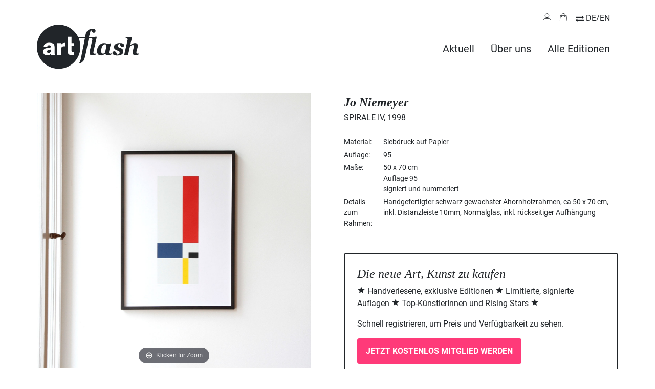

--- FILE ---
content_type: text/html; charset=UTF-8
request_url: https://artflash.de/jo-niemeyer-spirale-iv
body_size: 9072
content:
<!DOCTYPE html>
<html lang="de">
<head>
    <meta charset="utf-8"/>
<meta name="viewport" content="width=device-width, initial-scale=1.0"/>
<title>Jo Niemeyer, Spirale IV, Siebdruck, 1998, 50 x 70 cm, Auflage 95 (kaufen)</title>
<meta name="description" content="Jo Niemeyer (geb. 1946 in Alf/Mosel), wichtiger Vertreter der Konkreten Kunst, beschäftigt sich in seinem Werk intensiv mit dem Goldenen Schnitt, der sich, dargestellt durch die Zahl Phi, universell etwa in den Cheops-Pyramiden oder in Leonardo da Vincis " />
<meta name="robots" content="INDEX,FOLLOW" />
<link rel="icon" href="https://artflash.de/media/favicon/default/favicon-192_1.png" type="image/x-icon" />
<link rel="shortcut icon" href="https://artflash.de/media/favicon/default/favicon-192_1.png" type="image/x-icon" />

<link rel="canonical" href="https://artflash.de/jo-niemeyer-spirale-iv" />
<link rel="stylesheet" type="text/css" href="https://artflash.de/media/css/s.da7764d99ef96ad642447e8b0fd879fb.css" />
<link rel="stylesheet" type="text/css" href="https://artflash.de/media/css/s.5d69f40b0de061043b4fff08edb7b892.css" media="all" />
<link rel="stylesheet" type="text/css" href="https://artflash.de/media/css/s.b0e3a6ac0580780a0214809a34f240cb.css" data-group="product" />
<link rel="canonical" href="https://artflash.de/jo-niemeyer-spirale-iv" />
            <!-- BEGIN GOOGLE UNIVERSAL ANALYTICS CODE -->
        <!-- END GOOGLE UNIVERSAL ANALYTICS CODE --><!-- Google tag (gtag.js) --></head>
<body class=" catalog-product-view catalog-product-view product-jo-niemeyer-spirale-iv customer-logged-out">
<div class="wrapper">
        <noscript>
        <div class="global-site-notice noscript">
            <div class="notice-inner">
                <p>
                    <strong>JavaScript scheint in Ihrem Browser deaktiviert zu sein.</strong><br />
                    Sie müssen JavaScript in Ihrem Browser aktivieren, um alle Funktionen in diesem Shop nutzen zu können.                </p>
            </div>
        </div>
    </noscript>
    <div class="page">
        
<div class="page-header">

    <div class="secondary-nav page-header__secondary-nav">
        <ol class="secondary-nav__items">
                        <li class="secondary-nav__item"><a href="https://artflash.de/customer/account/" class="secondary-nav__link jsOpenLogin" rel="nofollow" data-title="Mein Konto"><i class="icon-account"></i></a></li>
            <li class="secondary-nav__item"><a href="https://artflash.de/checkout/cart/" class="secondary-nav__link" data-title="Warenkorb"><i class="icon-shopping-bag"></i></a></li>
            <li class="secondary-nav__item"><div class="language-switch">
                                    <a href="https://artflash.net/jo-niemeyer-spirale-iv?___store=afen&amp;___from_store=afde" data-title="Auf englische Version wechseln" class="language-switch__link">DE/EN</a>
            </div>
</li>
        </ol>
    </div>

            <div class="page-header__logo"><a href="https://artflash.de/" title="Artflash" class="logo"><img src="https&#x3A;&#x2F;&#x2F;artflash.de&#x2F;skin&#x2F;frontend&#x2F;artflash&#x2F;default&#x2F;images&#x2F;artflash-logo-black.svg" alt="Artflash"></a></div>
        <nav class="page-header__toplinks">
        <ul class="links">
                        <li class="first" ><a href="https://artflash.de/aktuell/" title="Aktuell" >Aktuell</a></li>
                                <li ><a href="https://artflash.de/about/" title="Über uns" >Über uns</a></li>
                                                                <li class=" last" ><a href="https://artflash.de/alle-editonen/" title="Alle Editionen" >Alle Editionen</a></li>
            </ul>
    </nav>
</div>
        <div class="main-container col1-layout">
            <div class="main">
                                <div class="col-main">
<div id="messages_product_view"></div>
<article class="product-view">
    <form action="https://artflash.de/checkout/cart/add/uenc/aHR0cHM6Ly9hcnRmbGFzaC5kZS9qby1uaWVtZXllci1zcGlyYWxlLWl2/product/801/form_key/uPKqmJAoulEiaPe4/" method="post" id="product_addtocart_form" enctype="multipart/form-data">
    <input type="hidden" name="product" value="801" />
    <input type="hidden" name="related_product" id="related-products-field" value="" />
    <input name="form_key" type="hidden" value="uPKqmJAoulEiaPe4" />
    <div class="product-view__essential product-essential">

        <div class="product-view__media product-img-box">
						<div class="product-view__image product-image product-image-zoom"><a href="https://artflash.de/media/catalog/product/cache/1/image/9df78eab33525d08d6e5fb8d27136e95/j/o/jo-niemeyer-3.jpg" class="MagicZoom" id="zoom-image">
    <img id="image" src="https://artflash.de/media/catalog/product/cache/1/image/536x/9df78eab33525d08d6e5fb8d27136e95/j/o/jo-niemeyer-3.jpg" data-full-size-src="https://artflash.de/media/catalog/product/cache/1/image/9df78eab33525d08d6e5fb8d27136e95/j/o/jo-niemeyer-3.jpg" alt="Jo Niemeyer, artflash" title="Jo Niemeyer, artflash" /></a></div>


<div class="product-img-gallery">
    <ul class="product-img-gallery__items">
            <li class="product-img-gallery__item">
            <a href="https://artflash.de/media/catalog/product/cache/1/image/9df78eab33525d08d6e5fb8d27136e95/j/o/jo-niemeyer-3.jpg" data-zoom-id="zoom-image" data-image="https://artflash.de/media/catalog/product/cache/1/image/9df78eab33525d08d6e5fb8d27136e95/j/o/jo-niemeyer-3.jpg" title="Jo Niemeyer, artflash">
                <img src="https://artflash.de/media/catalog/product/cache/1/thumbnail/56x/c95da32794afc51c80db8f1fc198a822/j/o/jo-niemeyer-3.jpg" width="56" height="56" alt="Jo Niemeyer, artflash" />
            </a>
        </li>
            <li class="product-img-gallery__item">
            <a href="https://artflash.de/media/catalog/product/cache/1/image/9df78eab33525d08d6e5fb8d27136e95/j/o/jo-niemeyer-4.jpg" data-zoom-id="zoom-image" data-image="https://artflash.de/media/catalog/product/cache/1/image/9df78eab33525d08d6e5fb8d27136e95/j/o/jo-niemeyer-4.jpg" title="Jo Niemeyer, artflash">
                <img src="https://artflash.de/media/catalog/product/cache/1/thumbnail/56x/c95da32794afc51c80db8f1fc198a822/j/o/jo-niemeyer-4.jpg" width="56" height="56" alt="Jo Niemeyer, artflash" />
            </a>
        </li>
            <li class="product-img-gallery__item">
            <a href="https://artflash.de/media/catalog/product/cache/1/image/9df78eab33525d08d6e5fb8d27136e95/j/o/jo-niemeyer-5.jpg" data-zoom-id="zoom-image" data-image="https://artflash.de/media/catalog/product/cache/1/image/9df78eab33525d08d6e5fb8d27136e95/j/o/jo-niemeyer-5.jpg" title="Jo Niemeyer, artflash">
                <img src="https://artflash.de/media/catalog/product/cache/1/thumbnail/56x/c95da32794afc51c80db8f1fc198a822/j/o/jo-niemeyer-5.jpg" width="56" height="56" alt="Jo Niemeyer, artflash" />
            </a>
        </li>
            <li class="product-img-gallery__item">
            <a href="https://artflash.de/media/catalog/product/cache/1/image/9df78eab33525d08d6e5fb8d27136e95/j/o/jo-niemeyer-6.jpg" data-zoom-id="zoom-image" data-image="https://artflash.de/media/catalog/product/cache/1/image/9df78eab33525d08d6e5fb8d27136e95/j/o/jo-niemeyer-6.jpg" title="Jo Niemeyer, artflash">
                <img src="https://artflash.de/media/catalog/product/cache/1/thumbnail/56x/c95da32794afc51c80db8f1fc198a822/j/o/jo-niemeyer-6.jpg" width="56" height="56" alt="Jo Niemeyer, artflash" />
            </a>
        </li>
            <li class="product-img-gallery__item">
            <a href="https://artflash.de/media/catalog/product/cache/1/image/9df78eab33525d08d6e5fb8d27136e95/j/o/jo-niemeyer-7.jpg" data-zoom-id="zoom-image" data-image="https://artflash.de/media/catalog/product/cache/1/image/9df78eab33525d08d6e5fb8d27136e95/j/o/jo-niemeyer-7.jpg" title="">
                <img src="https://artflash.de/media/catalog/product/cache/1/thumbnail/56x/c95da32794afc51c80db8f1fc198a822/j/o/jo-niemeyer-7.jpg" width="56" height="56" alt="" />
            </a>
        </li>
        </ul>
</div>
        </div>

        <div class="product-view__core product-shop">
            <div class="product-view__artist">Jo Niemeyer</div>
            <div class="product-view__namecreated product-name">
                <h1 class="product-view__name">SPIRALE IV</h1>, <span class="product-view__created">1998</span>
            </div>

            <div class="product-view__facts">
	<ul class="product-view__facts-list">

                    <li class="product-view__facts-item">
                <div class="product-view__facts-label">Material</div>
                <div class="product-view__facts-value">Siebdruck auf Papier</div>
            </li>
                    <li class="product-view__facts-item">
                <div class="product-view__facts-label">Auflage</div>
                <div class="product-view__facts-value">95</div>
            </li>
                    <li class="product-view__facts-item">
                <div class="product-view__facts-label">Maße</div>
                <div class="product-view__facts-value">50 x 70 cm<br />
Auflage 95<br />
signiert und nummeriert</div>
            </li>
                    <li class="product-view__facts-item">
                <div class="product-view__facts-label">Details zum Rahmen</div>
                <div class="product-view__facts-value">Handgefertigter schwarz gewachster Ahornholzrahmen, ca 50  x 70 cm, inkl. Distanzleiste 10mm, Normalglas, inkl. rückseitiger Aufhängung</div>
            </li>
        
	</ul>
</div>
            <div class="register-now">
    <div class="register-now__headline h2">Die neue Art, Kunst zu kaufen</div>
    <div class="register-now__main">
        <div class="register-now__usp">
            <p><i class="icon-star"></i> Handverlesene, exklusive Editionen <i class="icon-star"></i> Limitierte, signierte Auflagen <i class="icon-star"></i> Top-KünstlerInnen und Rising Stars <i class="icon-star"></i></p>

            <p>
                Schnell registrieren, um Preis und Verfügbarkeit zu sehen.            </p>
        </div>
        <div class="register-now__action">
            <div class="register-now__action"><button class="button btn-signup jsOpenSignup">Jetzt kostenlos Mitglied werden</button></div>
            <div class="register-now__alternate"><button class="button btn-link jsOpenLogin">Bereits Mitglied?</button></div>
        </div>
    </div>
</div>



                            <button class="button" onclick="location.href='https://artflash.de/contacts/index/index/product/801/'; return false;">
                    Anfrage senden                </button>
            
                                                            
            
			
														
        </div>

    </div>

    <div class="product-view__sections">

                    <section class="product-view__section short-description product-view__section--about">
                <h2>Über die Edition</h2>
In der Edition „SPIRALE IV“ beschäftigt sich Jo Niemeyer konsequent mit dem Goldenen Schnitt. In Zeiten des scheinbar Perfekten, wie es in den sozialen Netzwerken, etwa auf Instagram, tagtäglich inszeniert wird, stellt sich die Frage nach universeller Schönheit und Ästhetik umso drängender. Denn dem, was Menschen als harmonisch und schön empfinden, liegt immer noch der Goldene Schnitt zugrunde. 
Niemeyer geht diesem Phänomen in seiner künstlerischen Arbeit nach, so auch in unserer Edition. Zur Vereinfachung nutzt er ausschließlich Primärfarben. Auf diesem Weg bringt er die jahrtausendealte Formel in unsere Gegenwart. Er ordnet das vermeintlich Ungeordnete. Das, was sonst oft unübersichtlich, verwischt und verschwommen wirkt, räumt er auf und sortiert es, und das, was vermeintlich subjektive Vorliebe ist, wird als einem universellen Code unterstellt erkennbar. Niemeyer visualisiert Grundsätze aus der Mathematik, die die konkrete Lebensrealität durchdringen, er macht die Strukturen, auf denen alles basiert, sichtbar.             </section>
        
        <section class="product-view__section product-view__section--description">
            <h2>Über den Künstler</h2>
Jo Niemeyer (geb. 1946 in Alf/Mosel), wichtiger Vertreter der Konkreten Kunst, beschäftigt sich in seinem Werk intensiv mit dem Goldenen Schnitt, der sich, dargestellt durch die Zahl Phi, universell etwa in den Cheops-Pyramiden oder in Leonardo da Vincis berühmter Zeichnung des idealen Menschen wiederfindet. Niemeyer verbindet sein künstlerisches Schaffen so mit der urmenschlichen Suche nach Harmonie und Schönheit. In seinen Arbeiten, die strengen mathematischen Regeln unterworfen sind und in denen nichts dem Zufall überlassen wird, nutzt er ausschließlich Primärfarben zur weiteren Vereinfachung. Gleichzeitig lotet er aber auch den Raum aus, in dem sich seine Tafelbilder verorten. Sie sind in ihrer Flachheit niemals eindimensional. Aufgrund ihres von Design und Architektur geprägten Hintergrundes verlassen Niemeyers Arbeiten immer wieder den Raum der ‚klassischen‘ Kunst und begeben sich in das Fahrwasser anderer Disziplinen, um so die Welt nicht neu, aber anders darzustellen.         </section>

		        <section class="product-view__section product-view__section--exhibitions">
            <h2 class="product-view__section-headline">Ausstellungen (Auswahl)</h2>
            <p>Jo Niemeyer ist im Rahmen diverser Ausstellungen zu Konkreter Kunst in Erscheinung getreten, u. a. 2007 mit einer Einzelausstellung in der Vordemberge-Gildewart-Initiative, Osnabrück, und 2008 in der Schau „Pure Abstract Art“ im Mondriaanhuis in Amersfoort (NL). 2009 war ihm eine große Einzelausstellung im Arithmeum in Bonn gewidmet. Außerdem präsentierte ihn das Mathematikum in Gießen 2013 unter dem Titel „Jo Niemeyer. Moderne mathematische Kunst“. Seine Werke befinden sich weltweit in Sammlungen, so etwa im MoMA, New York, in der Pinakothek der Moderne, München, und im Museum für konkrete Kunst, Ingolstadt. </p>
        </section>
        
		        <section class="product-view__section product-view__section--links">
            <h2 class="product-view__section-headline">Lesenswerte Artikel / Links</h2>
            <p><p><a href="http://www.partanen.de/jncom/jo_niemeyer/home.html" target="_blank" rel="nofollow noopener noreferrer">Jo Niemeyers Website</a><br />
<a href="http://www.arkitek.de/places/item/6-goldenen-schnitt-moderne-mathematische-kunst-jo-niemeyer.html" target="_blank" rel="nofollow noopener noreferrer">Jo Niemeyers Ausstellung im Mathematikum, Gießen</a></p>
</p>
        </section>
		
    </div>

    
<section class="product-view__section product-view__section--more">
	<h2 class="product-view__section-headline">Mehr Kunst entdecken</h2>

    <ul class="crossselling-list">
    	<li class="crossselling-list__item">
        <a href="https://artflash.de/olaf-hajek-golden-tear" class="crossselling-list__link">
        <img src="https://artflash.de/media/catalog/product/cache/1/small_image/400x/9df78eab33525d08d6e5fb8d27136e95/o/l/olaf-hajek-3.jpg" alt="Olaf Hajek, Golden Tear" class="crossselling-list__img">
		<div class="crossselling-list__caption">
            <strong>Olaf Hajek</strong><br>
            Golden Tear, 2020        </div>
        </a>
    </li>
	    </ul>
</section>

    </form>

    <div class="product-collateral">

                    </div>
</article>
                </div>
            </div>
        </div>
        <div class="page-footer">
    <div class="page-footer__container footer-container">
        <div class="page-footer__logo"><img src="https://artflash.de/skin/frontend/artflash/default/images/artflash-logo-black.svg" alt="Artflash" class="page-footer__logo-img"></div>
        <div class="page-footer__links">
            <ul>
    <li><a href="https://artflash.de/agb/">AGB</a></li>
    <li><a href="https://artflash.de/widerruf/">Widerruf</a></li>
    <li><a href="https://artflash.de/lieferung/">Lieferung</a></li>
    <li><a href="https://artflash.de/zahlung/">Zahlungsarten</a></li>
    <li><a href="https://artflash.de/datenschutz/">Datenschutz</a></li>
    <li><a href="https://artflash.de/bestellung/">Bestellvorgang</a></li>
    <li><a href="https://artflash.de/impressum/">Impressum</a></li>
    <li><a href="https://artflash.de/alle-editonen/">Alle Editionen</a></li>
</ul>        </div>
    </div>
</div>
                

<div class="form-layer login-layer" style="display: none;">
	<div class="form-layer__container">
        <img src="https://artflash.de/skin/frontend/artflash/default/images/artflash-logo-white.svg" alt="Artflash" class="form-layer__logo">
        <form action="https://artflash.de/customer/account/loginPost/" method="post" id="form-login" class="form-layer__form">
			<input name="form_key" type="hidden" value="uPKqmJAoulEiaPe4" />
            <div class="input-box">
			<input type="email" name="login[username]" value="" id="login_email" class="input-text required-entry validate-email" title="E-Mail-Adresse" placeholder="E-Mail-Adresse" required>
            </div>
            <div class="input-box">
			    <input type="password" name="login[password]" value="" id="login_password" class="input-text required-entry validate-password" title="Passwort" placeholder="Passwort" required>
            </div>
            <div class="form-layer__password-forgotten"><a href="https://artflash.de/customer/account/forgotpassword/" class="">Passwort vergessen?</a></div>
            <div class="buttons-set">
			    <button type="submit" class="button btn-layer" title="Anmelden" name="send" id="login_send">Anmelden</button>
            </div>
			<div id="remember-me-box" class="form-layer__rememberme">
		<div class="input-box">
		<input type="checkbox" name="persistent_remember_me" class="checkbox" id="remember_meBgdUtWGRDs" checked="checked" title="Angemeldet bleiben" />
	    <label for="remember_meBgdUtWGRDs">Angemeldet bleiben</label>
	</div>
</div>
            <div class="form-layer__response response"></div>
            <div class="form-layer__alternate"><button class="button btn-link jsOpenSignup">Noch kein Benutzerkonto?</button></div>

		</form>

	</div>
</div>
<div class="form-layer signup-layer" style='display: none;'>
    <div class="form-layer__container signup-layer__container">
        <img src="https://artflash.de/skin/frontend/artflash/default/images/artflash-logo-white.svg" alt="Artflash"
             class="form-layer__logo">
        <form action="https://artflash.de/customer/account/createpost/" method="post" id="form-register"
              class="form-layer__form">
            <input type="hidden" name="success_url" value=""/>
            <input type="hidden" name="error_url" value=""/>
            <input type="hidden" name="form_key"
                   value="uPKqmJAoulEiaPe4"/>
            <div class="input-box">
                <input type="email" name="email" value=""
                       id="register_email" class="input-text required-entry validate-email"
                       title="E-Mail-Adresse"
                       placeholder="E-Mail-Adresse"
                       required>
            </div>
            <div class="input-box">
                <input type="password" name="password" id="register_password"
                       class="input-text required-entry validate-password"
                       title="Passwort"
                       placeholder="Passwort" required>
            </div>
            <div class="buttons-set">
                <button type="submit" class="button btn-layer"
                        title="Registrieren" name="send"
                        id="register_send">Sign up</button>
            </div>
            <div class="form-layer__response response"></div>
            <div class="form-layer__alternate">
                <button class="button btn-link jsOpenLogin">Bereits Mitglied?</button>
            </div>

        </form>

    </div>
</div>
<div class="bottom-language-switch">
                                    <a href="https://artflash.net/jo-niemeyer-spirale-iv?___store=afen&amp;___from_store=afde" title="Auf English Version wechseln">English version</a>
            </div>
    </div>
</div>


<script type="text/javascript" src="https://artflash.de/js/prototype/prototype.1765533167.js"></script>
<script type="text/javascript" src="https://artflash.de/js/lib/ccard.1765533167.js"></script>
<script type="text/javascript" src="https://artflash.de/js/prototype/validation.1765533167.js"></script>
<script type="text/javascript" src="https://artflash.de/js/scriptaculous/builder.1765533167.js"></script>
<script type="text/javascript" src="https://artflash.de/js/scriptaculous/effects.1765533167.js"></script>
<script type="text/javascript" src="https://artflash.de/js/scriptaculous/dragdrop.1765533167.js"></script>
<script type="text/javascript" src="https://artflash.de/js/scriptaculous/controls.1765533167.js"></script>
<script type="text/javascript" src="https://artflash.de/js/scriptaculous/slider.1765533167.js"></script>
<script type="text/javascript" src="https://artflash.de/js/varien/js.1765533167.js"></script>
<script type="text/javascript" src="https://artflash.de/js/varien/form.1765533167.js"></script>
<script type="text/javascript" src="https://artflash.de/js/varien/menu.1765533167.js"></script>
<script type="text/javascript" src="https://artflash.de/js/mage/translate.1765533167.js"></script>
<script type="text/javascript" src="https://artflash.de/js/mage/cookies.1765533167.js"></script>
<script type="text/javascript" src="https://artflash.de/js/hackathon/HoneySpam/honeyspam.1765533167.js"></script>
<script type="text/javascript" src="https://artflash.de/js/jquery/3.3.1/jquery.min.1765533167.js"></script>
<script type="text/javascript" src="https://artflash.de/js/jquery/noconflict.1765533167.js"></script>
<script type="text/javascript" src="https://artflash.de/js/jquery.easing/1.3/jquery.easing.1765533167.js"></script>
<script type="text/javascript" src="https://artflash.de/js/jquery.mousestop/mousestop.min.1765533167.js"></script>
<script type="text/javascript" src="https://artflash.de/js/counter/counter.min.1765533167.js"></script>
<script type="text/javascript" src="https://artflash.de/js/varien/product.1765533167.js"></script>
<script type="text/javascript" src="https://artflash.de/js/varien/product_options.1765533167.js"></script>
<script type="text/javascript" src="https://artflash.de/js/varien/configurable.1765533167.js"></script>
<script type="text/javascript" src="https://artflash.de/js/calendar/calendar.1765533167.js"></script>
<script type="text/javascript" src="https://artflash.de/js/calendar/calendar-setup.1765533167.js"></script>
<script type="text/javascript" src="https://artflash.de/skin/frontend/artflash/default/js/modules/flashcounter.min.1765533167.js"></script>
<script type="text/javascript" src="https://artflash.de/skin/frontend/artflash/default/js/modules/login-create.min.1765533167.js"></script>
<script type="text/javascript" src="https://artflash.de/skin/frontend/artflash/default/js/modules/content-fader.min.1765533167.js"></script>
<script type="text/javascript" src="https://artflash.de/skin/frontend/artflash/default/js/modules/sidebar.min.1765533167.js"></script>
<script type="text/javascript" src="https://artflash.de/js/ebizmarts/mailchimp/campaignCatcher.1765533167.js" async></script>
<script type="text/javascript" src="https://artflash.de/skin/frontend/artflash/default/js/modules/catalog-product-add2cart.1765533167.js" data-group="product"></script>
<script type="text/javascript" src="https://artflash.de/skin/frontend/artflash/default/js/vendor/magiczoomplus/magiczoomplus.1765533167.js" data-group="product"></script>
<!--[if lt IE 7]>
<script type="text/javascript" src="https://artflash.de/js/lib/ds-sleight.1765533167.js"></script>
<script type="text/javascript" src="https://artflash.de/skin/frontend/base/default/js/ie6.1765533167.js"></script>
<![endif]-->

<script type="text/javascript">
    //<![CDATA[
    Mage.Cookies.path = '/';
    Mage.Cookies.domain = '.artflash.de';
    Mage.Cookies.secure = false;
    //]]>
</script>

<script type="text/javascript">
//<![CDATA[
optionalZipCountries = ["BR","IE","PA","HK","MO"];
//]]>
</script>
        <script type="text/javascript">
        //<![CDATA[
            (function(i,s,o,g,r,a,m){i['GoogleAnalyticsObject']=r;i[r]=i[r]||function(){
            (i[r].q=i[r].q||[]).push(arguments)},i[r].l=1*new Date();a=s.createElement(o),
            m=s.getElementsByTagName(o)[0];a.async=1;a.src=g;m.parentNode.insertBefore(a,m)
            })(window,document,'script','//www.google-analytics.com/analytics.js','ga');

            
ga('create', 'UA-30461987-1', 'auto');

ga('send', 'pageview');
            
        //]]>
        </script>
    <script type="text/javascript" src="https://chimpstatic.com/mcjs-connected/js/users/348a67471c792c802d44220db/8f3f40f9d79dab659f50b2b9e.js" async></script><script type="text/javascript">//<![CDATA[
        var Translator = new Translate({"HTML tags are not allowed":"HTML-Tags sind nicht erlaubt","Please select an option.":"Bitte w\u00e4hlen Sie eine Option.","This is a required field.":"Dies ist ein Pflichtfeld.","Please enter a valid number in this field.":"Bitte geben Sie eine g\u00fcltige Nummer in dieses Feld ein.","The value is not within the specified range.":"Der Wert ist nicht innerhalb des erlaubten Bereichs.","Please use numbers only in this field. Please avoid spaces or other characters such as dots or commas.":"Bitte nur Ziffern in diesem Feld verwenden. Vermeiden Sie Leerzeichen oder andere Zeichen (z. B. Punkt oder Komma).","Please use letters only (a-z or A-Z) in this field.":"Bitte nur Buchstaben (a-z oder A-Z) in diesem Feld verwenden.","Please use only letters (a-z), numbers (0-9) or underscore(_) in this field, first character should be a letter.":"Bitte nur Buchstaben (a-z), Ziffern (0-9) oder Unterstriche (_) in diesem Feld verwenden, das erste Zeichen muss ein Buchstabe sein.","Please use only letters (a-z or A-Z) or numbers (0-9) only in this field. No spaces or other characters are allowed.":"Bitte nur Buchstaben (a-z oder A-Z) oder Ziffern (0-9) in diesem Feld verwenden. Leerzeichen oder andere Zeichen sind nicht erlaubt.","Please use only letters (a-z or A-Z) or numbers (0-9) or spaces and # only in this field.":"Bitte nur Buchstaben (a-z oder A-Z), Ziffern (0-9), Leerzeichen oder # f\u00fcr dieses Feld verwenden.","Please enter a valid phone number. For example (123) 456-7890 or 123-456-7890.":"Bitte geben Sie eine g\u00fcltige Telefonnummer ein. Zum Beispiel (123) 456-7890 oder 123-456-7890.","Please enter a valid fax number. For example (123) 456-7890 or 123-456-7890.":"Bitte tragen Sie eine g\u00fcltige Faxnummer ein. Zum Beispiel (123) 456-7890 oder 123-456-7890.","Please enter a valid date.":"Bitte geben Sie ein g\u00fcltiges Datum ein.","The From Date value should be less than or equal to the To Date value.":"Das Startdatum sollte vor dem oder am Enddatum liegen.","Please enter a valid email address. For example johndoe@domain.com.":"Bitte geben Sie eine g\u00fcltige E-Mail-Adresse ein. Zum Beispiel johndoe@domain.de.","Please use only visible characters and spaces.":"Bitte nur sichtbare Zeichen verwenden.","Please make sure your passwords match.":"Bitte stellen Sie sicher, dass die beiden Passw\u00f6rter identisch sind.","Please enter a valid URL. Protocol is required (http:\/\/, https:\/\/ or ftp:\/\/)":"Bitte geben Sie eine g\u00fcltige URL ein. M\u00f6gliche Protokolle (http:\/\/, https:\/\/ or ftp:\/\/)","Please enter a valid URL. For example http:\/\/www.example.com or www.example.com":"Bitte geben Sie eine g\u00fcltige URL ein. Zum Beispiel http:\/\/www.beispiel.de oder www.beispiel.de","Please enter a valid URL Key. For example \"example-page\", \"example-page.html\" or \"anotherlevel\/example-page\".":"Bitte geben Sie einen g\u00fcltigen URL-Bezeichner ein. Zum Beispiel \"beispiel-seite\", \"beispiel-seite.html\" or \"unterverzeichnis\/beispiel-seite\".","Please enter a valid XML-identifier. For example something_1, block5, id-4.":"Bitte geben Sie einen g\u00fcltigen XML-Identifizierer an. Zum Beispiel irgendetwas_1, block5, id-4.","Please enter a valid social security number. For example 123-45-6789.":"Bitte geben Sie eine g\u00fcltige Sozialversicherungsnummer ein. Zum Beispiel 123-45-6789.","Please enter a valid zip code. For example 90602 or 90602-1234.":"Bitte geben Sie eine g\u00fcltige Postleitzahl ein. Zum Beispiel 21335.","Please enter a valid zip code.":"Bitte geben Sie eine g\u00fcltige Postleitzahl ein.","Please use this date format: dd\/mm\/yyyy. For example 17\/03\/2006 for the 17th of March, 2006.":"Bitte verwenden Sie dieses Datumsformat: tt\/mm\/jjjj. Zum Beispiel 17\/03\/2006 f\u00fcr den 17. M\u00e4rz 2006.","Please enter a valid $ amount. For example $100.00.":"Bitte geben Sie einen g\u00fcltigen Betrag ein. Zum Beispiel 100,00 \u20ac.","Please select one of the above options.":"Bitte w\u00e4hlen Sie eine der oberen Optionen.","Please select one of the options.":"Bitte w\u00e4hlen Sie eine der Optionen.","Please select State\/Province.":"Bitte Land\/Bundesland w\u00e4hlen.","Please enter a number greater than 0 in this field.":"Bitte geben Sie eine Zahl gr\u00f6\u00dfer 0 in dieses Feld ein.","Please enter a number 0 or greater in this field.":"Bitte tragen Sie eine Zahl gr\u00f6\u00dfer\/gleich 0 in dieses Feld ein.","Please enter a valid credit card number.":"Bitte geben Sie eine g\u00fcltige Kreditkartennummer ein.","Credit card number does not match credit card type.":"Kreditkartennummer entspricht nicht Kreditkartentyp.","Card type does not match credit card number.":"Kreditkartenart entspricht nicht der angegeben Kreditkartennummer.","Incorrect credit card expiration date.":"Falsches Kreditkarten Ablaufdatum.","Please enter a valid credit card verification number.":"Bitte tragen Sie eine g\u00fcltige Kreditkarten-Pr\u00fcfnummer ein.","Please use only letters (a-z or A-Z), numbers (0-9) or underscore(_) in this field, first character should be a letter.":"Bitte nur Buchstaben (a-z oder A-Z), Ziffern (0-9) oder Unterstriche (_) in diesem Feld verwenden, das erste Zeichen muss ein Buchstabe sein.","Please input a valid CSS-length. For example 100px or 77pt or 20em or .5ex or 50%.":"Bitte geben Sie eine g\u00fcltige CSS-L\u00e4nge an. Beispielsweise 100px, 77pt, 20em, .5ex oder 50%.","Text length does not satisfy specified text range.":"Textl\u00e4nge ist nicht korrekt.","Please enter a number lower than 100.":"Bitte tragen Sie keine Zahl gr\u00f6\u00dfer\/gleich 100 in dieses Feld ein.","Please select a file":"Bitte w\u00e4hlen Sie eine Datei","Please enter issue number or start date for switch\/solo card type.":"Bitte geben Sie eine Vorgangsnummer oder ein Startdatum switch\/solo Karten an.","Please wait, loading...":"Bitte warten, wird geladen \u2026","This date is a required value.":"Das Datum ist eine ben\u00f6tigte Angabe.","Please enter a valid day (1-%d).":"Bitte geben Sie einen g\u00fcltigen Tag (1-%d) an.","Please enter a valid month (1-12).":"Bitte geben Sie einen g\u00fcltigen Monat (1-12) an.","Please enter a valid year (1900-%d).":"Bitte geben Sie ein g\u00fcltiges Jahr (1900-%d) an.","Please enter a valid full date":"Bitte geben Sie ein vollst\u00e4ndiges, g\u00fcltiges Datum an","Please enter a valid date between %s and %s":"Bitte geben Sie ein g\u00fcltiges Datum zwischen dem %s und %s an","Please enter a valid date equal to or greater than %s":"Bitte geben Sie ein g\u00fcltiges Datum am oder nach dem %s an","Please enter a valid date less than or equal to %s":"Bitte geben Sie ein g\u00fcltiges Datum am oder vor dem %s an","Complete":"Vollst\u00e4ndig","Add Products":"Artikel hinzuf\u00fcgen","Please choose to register or to checkout as a guest":"Bitte registrieren Sie sich, oder gehen Sie als Gast zur Kasse","Your order cannot be completed at this time as there is no shipping methods available for it. Please make necessary changes in your shipping address.":"Ihre Bestellung kann momentan nicht abgeschlossen werden, da keine Versandarten daf\u00fcr verf\u00fcgbar sind.","Please specify shipping method.":"Bitte w\u00e4hlen Sie die Versandart.","Your order cannot be completed at this time as there is no payment methods available for it.":"Ihre Bestellung kann momentan nicht abgeschlossen werden, da keine Bezahlmethoden daf\u00fcr verf\u00fcgbar sind.","Please specify payment method.":"Bitte w\u00e4hlen Sie aus, wie Sie bezahlen m\u00f6chten.","Add to Cart":"In den Warenkorb","In Stock":"Auf Lager","Out of Stock":"Nicht auf Lager","customer_create_success":"Kontobest\u00e4tigung erforderlich. Bitte beachten Sie dazu den Best\u00e4tigungslink in der E-Mail.","Please enter a valid phone number e.g. +49 123 456-1222. Allowed symbols are +, \/, -, (, ) and whitespace.":"Bitte geben Sie eine g\u00fcltige Telefonnummer ein z.B. +49 123 456-1222.<br\/>Erlaubte Symbole sind +, \/, -, (, ) und Leerzeichen."});
        //]]></script> <script async src="
https://www.googletagmanager.com/gtag/js?id=G-X4MWGXBQV3"></script>
<script> window.dataLayer = window.dataLayer || []; function gtag(){dataLayer.push(arguments);} gtag('js', new Date()); gtag('config', 'G-X4MWGXBQV3'); </script>
                                        <script type="text/javascript">
    var optionsPrice = new Product.OptionsPrice({"priceFormat":{"pattern":"%s\u00a0\u20ac","precision":2,"requiredPrecision":2,"decimalSymbol":",","groupSymbol":".","groupLength":3,"integerRequired":1},"includeTax":"true","showIncludeTax":true,"showBothPrices":false,"idSuffix":"_clone","oldPlusDisposition":0,"plusDisposition":0,"plusDispositionTax":0,"oldMinusDisposition":0,"minusDisposition":0,"productId":"801","productPrice":425,"productOldPrice":425,"priceInclTax":425,"priceExclTax":425,"skipCalculate":1,"defaultTax":19,"currentTax":19,"tierPrices":[],"tierPricesInclTax":[],"swatchPrices":null});
</script>
<script>
    var mzOptions = {
        zoomMode: "off",
        textHoverZoomHint: "Expand",
        textExpandHint: "Klicken für Zoom",
        rightClick: 'true',
        expandCaption: false
    };
    var mzMobileOptions = {
        textExpandHint: "Klicken zum Vergrößern",
        textHoverZoomHint: "Halten für Zoom",
        textClickZoomHint: "Doppelt klicken für Zoom"
    };

    window.onload = function() {
        var imgElement = document.getElementById("image");
        var fullSizeSrc = imgElement.getAttribute("data-full-size-src");

        // Preload the full-size image for the main image
        var fullSizeImg = new Image();
        fullSizeImg.src = fullSizeSrc;
        fullSizeImg.onload = function() {
            imgElement.src = fullSizeSrc;

            // Preload full-size images for gallery thumbnails
            var galleryItems = document.querySelectorAll(".product-img-gallery__item a");
            galleryItems.forEach(function(item) {
                var fullSizeSrc = item.getAttribute("data-image");
                var fullSizeImg = new Image();
                fullSizeImg.src = fullSizeSrc;
            });
        };

        fullSizeImg.onerror = function() {
            console.error("Failed to load main full-size image:", fullSizeSrc);
        };
    };
</script>
    <script type="text/javascript">
    //<![CDATA[
        var productAddToCartForm = new VarienForm('product_addtocart_form');
        productAddToCartForm.submit = function(button, url) {
            if (this.validator.validate()) {
                var form = this.form;
                var oldUrl = form.action;

                if (url) {
                   form.action = url;
                }
                var e = null;
                try {
                    this.form.submit();
                } catch (e) {
                }
                this.form.action = oldUrl;
                if (e) {
                    throw e;
                }

                if (button && button != 'undefined') {
                    button.disabled = true;
                }
            }
        }.bind(productAddToCartForm);

        productAddToCartForm.submitLight = function(button, url){
            if(this.validator) {
                var nv = Validation.methods;
                delete Validation.methods['required-entry'];
                delete Validation.methods['validate-one-required'];
                delete Validation.methods['validate-one-required-by-name'];
                // Remove custom datetime validators
                for (var methodName in Validation.methods) {
                    if (methodName.match(/^validate-datetime-.*/i)) {
                        delete Validation.methods[methodName];
                    }
                }

                if (this.validator.validate()) {
                    if (url) {
                        this.form.action = url;
                    }
                    this.form.submit();
                }
                Object.extend(Validation.methods, nv);
            }
        }.bind(productAddToCartForm);
    //]]>
    </script>

<script type="text/javascript">
    var lifetime = 3600;
    var expireAt = Mage.Cookies.expires;
    if (lifetime > 0) {
        expireAt = new Date();
        expireAt.setTime(expireAt.getTime() + lifetime * 1000);
    }
    Mage.Cookies.set('external_no_cache', 1, expireAt);
</script>
<script>
    // var dataForm = new VarienForm('form-register', true);
</script></body>
</html>

--- FILE ---
content_type: text/css
request_url: https://artflash.de/media/css/s.5d69f40b0de061043b4fff08edb7b892.css
body_size: 29176
content:


/* FILE: styles.css */
/* HANDLES: default,STORE_afde,THEME_frontend_artflash_default,catalog_product_view,PRODUCT_TYPE_simple,PRODUCT_956,customer_logged_out,register_login_layer,MAP_popup,MAP_price_msrp_item,SHORTCUT_popup,SHORTCUT_uk_popup */
:root{--blue: #007bff;--indigo: #6610f2;--purple: #6f42c1;--pink: #ff3a79;--red: #dc3545;--orange: #fd7e14;--yellow: #ffc107;--green: #92c83e;--teal: #20c997;--cyan: #17a2b8;--white: #fff;--gray: #868e96;--gray-dark: #343a40;--primary: #212529;--secondary: #ff3a79;--success: #92c83e;--info: #17a2b8;--warning: #ffc107;--danger: #dc3545;--light: #f8f9fa;--dark: #343a40;--breakpoint-tn: 0;--breakpoint-xs: 375px;--breakpoint-sm: 576px;--breakpoint-md: 768px;--breakpoint-lg: 992px;--breakpoint-xl: 1200px;--breakpoint-xxl: 1600px;--font-family-sans-serif: "Roboto", -apple-system, BlinkMacSystemFont, "Segoe UI", "Helvetica Neue", Arial, sans-serif, "Apple Color Emoji", "Segoe UI Emoji", "Segoe UI Symbol";--font-family-monospace: SFMono-Regular, Menlo, Monaco, Consolas, "Liberation Mono", "Courier New", monospace}*,*::before,*::after{box-sizing:border-box}html{font-family:sans-serif;line-height:1.15;-webkit-text-size-adjust:100%;-ms-text-size-adjust:100%;-ms-overflow-style:scrollbar;-webkit-tap-highlight-color:rgba(0,0,0,0)}@-ms-viewport{width:device-width}article,aside,figcaption,figure,footer,header,hgroup,main,nav,section{display:block}body{margin:0;font-family:"Roboto",-apple-system,BlinkMacSystemFont,"Segoe UI","Helvetica Neue",Arial,sans-serif,"Apple Color Emoji","Segoe UI Emoji","Segoe UI Symbol";font-size:1rem;font-weight:400;line-height:1.5;color:#212529;text-align:left;background-color:#fff}[tabindex="-1"]:focus{outline:0 !important}hr{box-sizing:content-box;height:0;overflow:visible}h1,h2,h3,h4,h5,h6{margin-top:0;margin-bottom:.5rem}p{margin-top:0;margin-bottom:1rem}abbr[title],abbr[data-original-title]{text-decoration:underline;-webkit-text-decoration:underline dotted;text-decoration:underline dotted;cursor:help;border-bottom:0}address{margin-bottom:1rem;font-style:normal;line-height:inherit}ol,ul,dl{margin-top:0;margin-bottom:1rem}ol ol,ul ul,ol ul,ul ol{margin-bottom:0}dt{font-weight:700}dd{margin-bottom:.5rem;margin-left:0}blockquote{margin:0 0 1rem}dfn{font-style:italic}b,strong{font-weight:bolder}small{font-size:80%}sub,sup{position:relative;font-size:75%;line-height:0;vertical-align:baseline}sub{bottom:-0.25em}sup{top:-0.5em}a{color:#212529;text-decoration:none;background-color:rgba(0,0,0,0);-webkit-text-decoration-skip:objects}a:hover{color:#212529;text-decoration:underline}a:not([href]):not([tabindex]){color:inherit;text-decoration:none}a:not([href]):not([tabindex]):hover,a:not([href]):not([tabindex]):focus{color:inherit;text-decoration:none}a:not([href]):not([tabindex]):focus{outline:0}pre,code,kbd,samp{font-family:SFMono-Regular,Menlo,Monaco,Consolas,"Liberation Mono","Courier New",monospace;font-size:1em}pre{margin-top:0;margin-bottom:1rem;overflow:auto;-ms-overflow-style:scrollbar}figure{margin:0 0 1rem}img{vertical-align:middle;border-style:none}svg{overflow:hidden;vertical-align:middle}table{border-collapse:collapse}caption{padding-top:.75rem;padding-bottom:.75rem;color:#868e96;text-align:left;caption-side:bottom}th{text-align:inherit}label{display:inline-block;margin-bottom:.5rem}button{border-radius:0}button:focus{outline:1px dotted;outline:5px auto -webkit-focus-ring-color}input,button,select,optgroup,textarea{margin:0;font-family:inherit;font-size:inherit;line-height:inherit}button,input{overflow:visible}button,select{text-transform:none}button,html [type=button],[type=reset],[type=submit]{-webkit-appearance:button}button::-moz-focus-inner,[type=button]::-moz-focus-inner,[type=reset]::-moz-focus-inner,[type=submit]::-moz-focus-inner{padding:0;border-style:none}input[type=radio],input[type=checkbox]{box-sizing:border-box;padding:0}input[type=date],input[type=time],input[type=datetime-local],input[type=month]{-webkit-appearance:listbox}textarea{overflow:auto;resize:vertical}fieldset{min-width:0;padding:0;margin:0;border:0}legend{display:block;width:100%;max-width:100%;padding:0;margin-bottom:.5rem;font-size:1.5rem;line-height:inherit;color:inherit;white-space:normal}progress{vertical-align:baseline}[type=number]::-webkit-inner-spin-button,[type=number]::-webkit-outer-spin-button{height:auto}[type=search]{outline-offset:-2px;-webkit-appearance:none}[type=search]::-webkit-search-cancel-button,[type=search]::-webkit-search-decoration{-webkit-appearance:none}::-webkit-file-upload-button{font:inherit;-webkit-appearance:button}output{display:inline-block}summary{display:list-item;cursor:pointer}template{display:none}[hidden]{display:none !important}h1,h2,h3,h4,h5,h6,.h1,.h2,.h3,.h4,.h5,.h6{margin-bottom:.5rem;font-family:inherit;font-weight:500;line-height:1.2;color:inherit}h1,.h1{font-size:2.5rem}h2,.h2{font-size:1.5rem}h3,.h3{font-size:1.75rem}h4,.h4{font-size:1.5rem}h5,.h5{font-size:1.25rem}h6,.h6{font-size:1rem}.lead{font-size:1.25rem;font-weight:300}.display-1{font-size:6rem;font-weight:300;line-height:1.2}.display-2{font-size:5.5rem;font-weight:300;line-height:1.2}.display-3{font-size:4.5rem;font-weight:300;line-height:1.2}.display-4{font-size:3.5rem;font-weight:300;line-height:1.2}hr{margin-top:1rem;margin-bottom:1rem;border:0;border-top:1px solid rgba(0,0,0,.1)}small,.small{font-size:80%;font-weight:400}mark,.mark{padding:.2em;background-color:#fcf8e3}.list-unstyled{padding-left:0;list-style:none}.list-inline{padding-left:0;list-style:none}.list-inline-item{display:inline-block}.list-inline-item:not(:last-child){margin-right:.5rem}.initialism{font-size:90%;text-transform:uppercase}.blockquote{margin-bottom:1rem;font-size:1.25rem}.blockquote-footer{display:block;font-size:80%;color:#868e96}.blockquote-footer::before{content:"— "}.img-fluid{max-width:100%;height:auto}.img-thumbnail{padding:.25rem;background-color:#fff;border:1px solid #dee2e6;border-radius:.25rem;max-width:100%;height:auto}.figure{display:inline-block}.figure-img{margin-bottom:.5rem;line-height:1}.figure-caption{font-size:90%;color:#868e96}.container{width:100%;padding-right:1rem;padding-left:1rem;margin-right:auto;margin-left:auto}@media(min-width: 576px){.container{max-width:540px}}@media(min-width: 768px){.container{max-width:720px}}@media(min-width: 992px){.container{max-width:960px}}@media(min-width: 1200px){.container{max-width:1140px}}.container-fluid{width:100%;padding-right:1rem;padding-left:1rem;margin-right:auto;margin-left:auto}.row{display:flex;flex-wrap:wrap;margin-right:-1rem;margin-left:-1rem}.no-gutters{margin-right:0;margin-left:0}.no-gutters>.col,.no-gutters>[class*=col-]{padding-right:0;padding-left:0}.col-xxl,.col-xxl-auto,.col-xxl-12,.col-xxl-11,.col-xxl-10,.col-xxl-9,.col-xxl-8,.col-xxl-7,.col-xxl-6,.col-xxl-5,.col-xxl-4,.col-xxl-3,.col-xxl-2,.col-xxl-1,.col-xl,.col-xl-auto,.col-xl-12,.col-xl-11,.col-xl-10,.col-xl-9,.col-xl-8,.col-xl-7,.col-xl-6,.col-xl-5,.col-xl-4,.col-xl-3,.col-xl-2,.col-xl-1,.col-lg,.col-lg-auto,.col-lg-12,.col-lg-11,.col-lg-10,.col-lg-9,.col-lg-8,.col-lg-7,.col-lg-6,.col-lg-5,.col-lg-4,.col-lg-3,.col-lg-2,.col-lg-1,.col-md,.col-md-auto,.col-md-12,.col-md-11,.col-md-10,.col-md-9,.col-md-8,.col-md-7,.col-md-6,.col-md-5,.col-md-4,.col-md-3,.col-md-2,.col-md-1,.col-sm,.col-sm-auto,.col-sm-12,.col-sm-11,.col-sm-10,.col-sm-9,.col-sm-8,.col-sm-7,.col-sm-6,.col-sm-5,.col-sm-4,.col-sm-3,.col-sm-2,.col-sm-1,.col-xs,.col-xs-auto,.col-xs-12,.col-xs-11,.col-xs-10,.col-xs-9,.col-xs-8,.col-xs-7,.col-xs-6,.col-xs-5,.col-xs-4,.col-xs-3,.col-xs-2,.col-xs-1,.col,.col-auto,.col-12,.col-11,.col-10,.col-9,.col-8,.col-7,.col-6,.col-5,.col-4,.col-3,.col-2,.col-1{position:relative;width:100%;min-height:1px;padding-right:1rem;padding-left:1rem}.col{flex-basis:0;flex-grow:1;max-width:100%}.col-auto{flex:0 0 auto;width:auto;max-width:none}.col-1{flex:0 0 8.3333333333%;max-width:8.3333333333%}.col-2{flex:0 0 16.6666666667%;max-width:16.6666666667%}.col-3{flex:0 0 25%;max-width:25%}.col-4{flex:0 0 33.3333333333%;max-width:33.3333333333%}.col-5{flex:0 0 41.6666666667%;max-width:41.6666666667%}.col-6{flex:0 0 50%;max-width:50%}.col-7{flex:0 0 58.3333333333%;max-width:58.3333333333%}.col-8{flex:0 0 66.6666666667%;max-width:66.6666666667%}.col-9{flex:0 0 75%;max-width:75%}.col-10{flex:0 0 83.3333333333%;max-width:83.3333333333%}.col-11{flex:0 0 91.6666666667%;max-width:91.6666666667%}.col-12{flex:0 0 100%;max-width:100%}.order-first{order:-1}.order-last{order:13}.order-0{order:0}.order-1{order:1}.order-2{order:2}.order-3{order:3}.order-4{order:4}.order-5{order:5}.order-6{order:6}.order-7{order:7}.order-8{order:8}.order-9{order:9}.order-10{order:10}.order-11{order:11}.order-12{order:12}.offset-1{margin-left:8.3333333333%}.offset-2{margin-left:16.6666666667%}.offset-3{margin-left:25%}.offset-4{margin-left:33.3333333333%}.offset-5{margin-left:41.6666666667%}.offset-6{margin-left:50%}.offset-7{margin-left:58.3333333333%}.offset-8{margin-left:66.6666666667%}.offset-9{margin-left:75%}.offset-10{margin-left:83.3333333333%}.offset-11{margin-left:91.6666666667%}@media(min-width: 375px){.col-xs{flex-basis:0;flex-grow:1;max-width:100%}.col-xs-auto{flex:0 0 auto;width:auto;max-width:none}.col-xs-1{flex:0 0 8.3333333333%;max-width:8.3333333333%}.col-xs-2{flex:0 0 16.6666666667%;max-width:16.6666666667%}.col-xs-3{flex:0 0 25%;max-width:25%}.col-xs-4{flex:0 0 33.3333333333%;max-width:33.3333333333%}.col-xs-5{flex:0 0 41.6666666667%;max-width:41.6666666667%}.col-xs-6{flex:0 0 50%;max-width:50%}.col-xs-7{flex:0 0 58.3333333333%;max-width:58.3333333333%}.col-xs-8{flex:0 0 66.6666666667%;max-width:66.6666666667%}.col-xs-9{flex:0 0 75%;max-width:75%}.col-xs-10{flex:0 0 83.3333333333%;max-width:83.3333333333%}.col-xs-11{flex:0 0 91.6666666667%;max-width:91.6666666667%}.col-xs-12{flex:0 0 100%;max-width:100%}.order-xs-first{order:-1}.order-xs-last{order:13}.order-xs-0{order:0}.order-xs-1{order:1}.order-xs-2{order:2}.order-xs-3{order:3}.order-xs-4{order:4}.order-xs-5{order:5}.order-xs-6{order:6}.order-xs-7{order:7}.order-xs-8{order:8}.order-xs-9{order:9}.order-xs-10{order:10}.order-xs-11{order:11}.order-xs-12{order:12}.offset-xs-0{margin-left:0}.offset-xs-1{margin-left:8.3333333333%}.offset-xs-2{margin-left:16.6666666667%}.offset-xs-3{margin-left:25%}.offset-xs-4{margin-left:33.3333333333%}.offset-xs-5{margin-left:41.6666666667%}.offset-xs-6{margin-left:50%}.offset-xs-7{margin-left:58.3333333333%}.offset-xs-8{margin-left:66.6666666667%}.offset-xs-9{margin-left:75%}.offset-xs-10{margin-left:83.3333333333%}.offset-xs-11{margin-left:91.6666666667%}}@media(min-width: 576px){.col-sm{flex-basis:0;flex-grow:1;max-width:100%}.col-sm-auto{flex:0 0 auto;width:auto;max-width:none}.col-sm-1{flex:0 0 8.3333333333%;max-width:8.3333333333%}.col-sm-2{flex:0 0 16.6666666667%;max-width:16.6666666667%}.col-sm-3{flex:0 0 25%;max-width:25%}.col-sm-4{flex:0 0 33.3333333333%;max-width:33.3333333333%}.col-sm-5{flex:0 0 41.6666666667%;max-width:41.6666666667%}.col-sm-6{flex:0 0 50%;max-width:50%}.col-sm-7{flex:0 0 58.3333333333%;max-width:58.3333333333%}.col-sm-8{flex:0 0 66.6666666667%;max-width:66.6666666667%}.col-sm-9{flex:0 0 75%;max-width:75%}.col-sm-10{flex:0 0 83.3333333333%;max-width:83.3333333333%}.col-sm-11{flex:0 0 91.6666666667%;max-width:91.6666666667%}.col-sm-12{flex:0 0 100%;max-width:100%}.order-sm-first{order:-1}.order-sm-last{order:13}.order-sm-0{order:0}.order-sm-1{order:1}.order-sm-2{order:2}.order-sm-3{order:3}.order-sm-4{order:4}.order-sm-5{order:5}.order-sm-6{order:6}.order-sm-7{order:7}.order-sm-8{order:8}.order-sm-9{order:9}.order-sm-10{order:10}.order-sm-11{order:11}.order-sm-12{order:12}.offset-sm-0{margin-left:0}.offset-sm-1{margin-left:8.3333333333%}.offset-sm-2{margin-left:16.6666666667%}.offset-sm-3{margin-left:25%}.offset-sm-4{margin-left:33.3333333333%}.offset-sm-5{margin-left:41.6666666667%}.offset-sm-6{margin-left:50%}.offset-sm-7{margin-left:58.3333333333%}.offset-sm-8{margin-left:66.6666666667%}.offset-sm-9{margin-left:75%}.offset-sm-10{margin-left:83.3333333333%}.offset-sm-11{margin-left:91.6666666667%}}@media(min-width: 768px){.col-md{flex-basis:0;flex-grow:1;max-width:100%}.col-md-auto{flex:0 0 auto;width:auto;max-width:none}.col-md-1{flex:0 0 8.3333333333%;max-width:8.3333333333%}.col-md-2{flex:0 0 16.6666666667%;max-width:16.6666666667%}.col-md-3{flex:0 0 25%;max-width:25%}.col-md-4{flex:0 0 33.3333333333%;max-width:33.3333333333%}.col-md-5{flex:0 0 41.6666666667%;max-width:41.6666666667%}.col-md-6{flex:0 0 50%;max-width:50%}.col-md-7{flex:0 0 58.3333333333%;max-width:58.3333333333%}.col-md-8{flex:0 0 66.6666666667%;max-width:66.6666666667%}.col-md-9{flex:0 0 75%;max-width:75%}.col-md-10{flex:0 0 83.3333333333%;max-width:83.3333333333%}.col-md-11{flex:0 0 91.6666666667%;max-width:91.6666666667%}.col-md-12{flex:0 0 100%;max-width:100%}.order-md-first{order:-1}.order-md-last{order:13}.order-md-0{order:0}.order-md-1{order:1}.order-md-2{order:2}.order-md-3{order:3}.order-md-4{order:4}.order-md-5{order:5}.order-md-6{order:6}.order-md-7{order:7}.order-md-8{order:8}.order-md-9{order:9}.order-md-10{order:10}.order-md-11{order:11}.order-md-12{order:12}.offset-md-0{margin-left:0}.offset-md-1{margin-left:8.3333333333%}.offset-md-2{margin-left:16.6666666667%}.offset-md-3{margin-left:25%}.offset-md-4{margin-left:33.3333333333%}.offset-md-5{margin-left:41.6666666667%}.offset-md-6{margin-left:50%}.offset-md-7{margin-left:58.3333333333%}.offset-md-8{margin-left:66.6666666667%}.offset-md-9{margin-left:75%}.offset-md-10{margin-left:83.3333333333%}.offset-md-11{margin-left:91.6666666667%}}@media(min-width: 992px){.col-lg{flex-basis:0;flex-grow:1;max-width:100%}.col-lg-auto{flex:0 0 auto;width:auto;max-width:none}.col-lg-1{flex:0 0 8.3333333333%;max-width:8.3333333333%}.col-lg-2{flex:0 0 16.6666666667%;max-width:16.6666666667%}.col-lg-3{flex:0 0 25%;max-width:25%}.col-lg-4{flex:0 0 33.3333333333%;max-width:33.3333333333%}.col-lg-5{flex:0 0 41.6666666667%;max-width:41.6666666667%}.col-lg-6{flex:0 0 50%;max-width:50%}.col-lg-7{flex:0 0 58.3333333333%;max-width:58.3333333333%}.col-lg-8{flex:0 0 66.6666666667%;max-width:66.6666666667%}.col-lg-9{flex:0 0 75%;max-width:75%}.col-lg-10{flex:0 0 83.3333333333%;max-width:83.3333333333%}.col-lg-11{flex:0 0 91.6666666667%;max-width:91.6666666667%}.col-lg-12{flex:0 0 100%;max-width:100%}.order-lg-first{order:-1}.order-lg-last{order:13}.order-lg-0{order:0}.order-lg-1{order:1}.order-lg-2{order:2}.order-lg-3{order:3}.order-lg-4{order:4}.order-lg-5{order:5}.order-lg-6{order:6}.order-lg-7{order:7}.order-lg-8{order:8}.order-lg-9{order:9}.order-lg-10{order:10}.order-lg-11{order:11}.order-lg-12{order:12}.offset-lg-0{margin-left:0}.offset-lg-1{margin-left:8.3333333333%}.offset-lg-2{margin-left:16.6666666667%}.offset-lg-3{margin-left:25%}.offset-lg-4{margin-left:33.3333333333%}.offset-lg-5{margin-left:41.6666666667%}.offset-lg-6{margin-left:50%}.offset-lg-7{margin-left:58.3333333333%}.offset-lg-8{margin-left:66.6666666667%}.offset-lg-9{margin-left:75%}.offset-lg-10{margin-left:83.3333333333%}.offset-lg-11{margin-left:91.6666666667%}}@media(min-width: 1200px){.col-xl{flex-basis:0;flex-grow:1;max-width:100%}.col-xl-auto{flex:0 0 auto;width:auto;max-width:none}.col-xl-1{flex:0 0 8.3333333333%;max-width:8.3333333333%}.col-xl-2{flex:0 0 16.6666666667%;max-width:16.6666666667%}.col-xl-3{flex:0 0 25%;max-width:25%}.col-xl-4{flex:0 0 33.3333333333%;max-width:33.3333333333%}.col-xl-5{flex:0 0 41.6666666667%;max-width:41.6666666667%}.col-xl-6{flex:0 0 50%;max-width:50%}.col-xl-7{flex:0 0 58.3333333333%;max-width:58.3333333333%}.col-xl-8{flex:0 0 66.6666666667%;max-width:66.6666666667%}.col-xl-9{flex:0 0 75%;max-width:75%}.col-xl-10{flex:0 0 83.3333333333%;max-width:83.3333333333%}.col-xl-11{flex:0 0 91.6666666667%;max-width:91.6666666667%}.col-xl-12{flex:0 0 100%;max-width:100%}.order-xl-first{order:-1}.order-xl-last{order:13}.order-xl-0{order:0}.order-xl-1{order:1}.order-xl-2{order:2}.order-xl-3{order:3}.order-xl-4{order:4}.order-xl-5{order:5}.order-xl-6{order:6}.order-xl-7{order:7}.order-xl-8{order:8}.order-xl-9{order:9}.order-xl-10{order:10}.order-xl-11{order:11}.order-xl-12{order:12}.offset-xl-0{margin-left:0}.offset-xl-1{margin-left:8.3333333333%}.offset-xl-2{margin-left:16.6666666667%}.offset-xl-3{margin-left:25%}.offset-xl-4{margin-left:33.3333333333%}.offset-xl-5{margin-left:41.6666666667%}.offset-xl-6{margin-left:50%}.offset-xl-7{margin-left:58.3333333333%}.offset-xl-8{margin-left:66.6666666667%}.offset-xl-9{margin-left:75%}.offset-xl-10{margin-left:83.3333333333%}.offset-xl-11{margin-left:91.6666666667%}}@media(min-width: 1600px){.col-xxl{flex-basis:0;flex-grow:1;max-width:100%}.col-xxl-auto{flex:0 0 auto;width:auto;max-width:none}.col-xxl-1{flex:0 0 8.3333333333%;max-width:8.3333333333%}.col-xxl-2{flex:0 0 16.6666666667%;max-width:16.6666666667%}.col-xxl-3{flex:0 0 25%;max-width:25%}.col-xxl-4{flex:0 0 33.3333333333%;max-width:33.3333333333%}.col-xxl-5{flex:0 0 41.6666666667%;max-width:41.6666666667%}.col-xxl-6{flex:0 0 50%;max-width:50%}.col-xxl-7{flex:0 0 58.3333333333%;max-width:58.3333333333%}.col-xxl-8{flex:0 0 66.6666666667%;max-width:66.6666666667%}.col-xxl-9{flex:0 0 75%;max-width:75%}.col-xxl-10{flex:0 0 83.3333333333%;max-width:83.3333333333%}.col-xxl-11{flex:0 0 91.6666666667%;max-width:91.6666666667%}.col-xxl-12{flex:0 0 100%;max-width:100%}.order-xxl-first{order:-1}.order-xxl-last{order:13}.order-xxl-0{order:0}.order-xxl-1{order:1}.order-xxl-2{order:2}.order-xxl-3{order:3}.order-xxl-4{order:4}.order-xxl-5{order:5}.order-xxl-6{order:6}.order-xxl-7{order:7}.order-xxl-8{order:8}.order-xxl-9{order:9}.order-xxl-10{order:10}.order-xxl-11{order:11}.order-xxl-12{order:12}.offset-xxl-0{margin-left:0}.offset-xxl-1{margin-left:8.3333333333%}.offset-xxl-2{margin-left:16.6666666667%}.offset-xxl-3{margin-left:25%}.offset-xxl-4{margin-left:33.3333333333%}.offset-xxl-5{margin-left:41.6666666667%}.offset-xxl-6{margin-left:50%}.offset-xxl-7{margin-left:58.3333333333%}.offset-xxl-8{margin-left:66.6666666667%}.offset-xxl-9{margin-left:75%}.offset-xxl-10{margin-left:83.3333333333%}.offset-xxl-11{margin-left:91.6666666667%}}.align-baseline{vertical-align:baseline !important}.align-top{vertical-align:top !important}.align-middle{vertical-align:middle !important}.align-bottom{vertical-align:bottom !important}.align-text-bottom{vertical-align:text-bottom !important}.align-text-top{vertical-align:text-top !important}.bg-primary{background-color:#212529 !important}a.bg-primary:hover,a.bg-primary:focus,button.bg-primary:hover,button.bg-primary:focus{background-color:rgb(10.2567567568,11.5,12.7432432432) !important}.bg-secondary{background-color:#ff3a79 !important}a.bg-secondary:hover,a.bg-secondary:focus,button.bg-secondary:hover,button.bg-secondary:focus{background-color:rgb(255,7,86.3096446701) !important}.bg-success{background-color:#92c83e !important}a.bg-success:hover,a.bg-success:focus,button.bg-success:hover,button.bg-success:focus{background-color:rgb(118.2620967742,164.2056451613,46.7943548387) !important}.bg-info{background-color:#17a2b8 !important}a.bg-info:hover,a.bg-info:focus,button.bg-info:hover,button.bg-info:focus{background-color:rgb(17.3333333333,122.0869565217,138.6666666667) !important}.bg-warning{background-color:#ffc107 !important}a.bg-warning:hover,a.bg-warning:focus,button.bg-warning:hover,button.bg-warning:focus{background-color:rgb(211,158.25,0) !important}.bg-danger{background-color:#dc3545 !important}a.bg-danger:hover,a.bg-danger:focus,button.bg-danger:hover,button.bg-danger:focus{background-color:rgb(189.2151898734,32.7848101266,47.7721518987) !important}.bg-light{background-color:#f8f9fa !important}a.bg-light:hover,a.bg-light:focus,button.bg-light:hover,button.bg-light:focus{background-color:rgb(218.25,223.5,228.75) !important}.bg-dark{background-color:#343a40 !important}a.bg-dark:hover,a.bg-dark:focus,button.bg-dark:hover,button.bg-dark:focus{background-color:rgb(29.1379310345,32.5,35.8620689655) !important}.bg-white{background-color:#fff !important}.bg-transparent{background-color:rgba(0,0,0,0) !important}.border{border:1px solid #dee2e6 !important}.border-top{border-top:1px solid #dee2e6 !important}.border-right{border-right:1px solid #dee2e6 !important}.border-bottom{border-bottom:1px solid #dee2e6 !important}.border-left{border-left:1px solid #dee2e6 !important}.border-0{border:0 !important}.border-top-0{border-top:0 !important}.border-right-0{border-right:0 !important}.border-bottom-0{border-bottom:0 !important}.border-left-0{border-left:0 !important}.border-primary{border-color:#212529 !important}.border-secondary{border-color:#ff3a79 !important}.border-success{border-color:#92c83e !important}.border-info{border-color:#17a2b8 !important}.border-warning{border-color:#ffc107 !important}.border-danger{border-color:#dc3545 !important}.border-light{border-color:#f8f9fa !important}.border-dark{border-color:#343a40 !important}.border-white{border-color:#fff !important}.rounded{border-radius:.25rem !important}.rounded-top{border-top-left-radius:.25rem !important;border-top-right-radius:.25rem !important}.rounded-right{border-top-right-radius:.25rem !important;border-bottom-right-radius:.25rem !important}.rounded-bottom{border-bottom-right-radius:.25rem !important;border-bottom-left-radius:.25rem !important}.rounded-left{border-top-left-radius:.25rem !important;border-bottom-left-radius:.25rem !important}.rounded-circle{border-radius:50% !important}.rounded-0{border-radius:0 !important}.clearfix::after{display:block;clear:both;content:""}.d-none{display:none !important}.d-inline{display:inline !important}.d-inline-block{display:inline-block !important}.d-block{display:block !important}.d-table{display:table !important}.d-table-row{display:table-row !important}.d-table-cell{display:table-cell !important}.d-flex{display:flex !important}.d-inline-flex{display:inline-flex !important}@media(min-width: 375px){.d-xs-none{display:none !important}.d-xs-inline{display:inline !important}.d-xs-inline-block{display:inline-block !important}.d-xs-block{display:block !important}.d-xs-table{display:table !important}.d-xs-table-row{display:table-row !important}.d-xs-table-cell{display:table-cell !important}.d-xs-flex{display:flex !important}.d-xs-inline-flex{display:inline-flex !important}}@media(min-width: 576px){.d-sm-none{display:none !important}.d-sm-inline{display:inline !important}.d-sm-inline-block{display:inline-block !important}.d-sm-block{display:block !important}.d-sm-table{display:table !important}.d-sm-table-row{display:table-row !important}.d-sm-table-cell{display:table-cell !important}.d-sm-flex{display:flex !important}.d-sm-inline-flex{display:inline-flex !important}}@media(min-width: 768px){.d-md-none{display:none !important}.d-md-inline{display:inline !important}.d-md-inline-block{display:inline-block !important}.d-md-block{display:block !important}.d-md-table{display:table !important}.d-md-table-row{display:table-row !important}.d-md-table-cell{display:table-cell !important}.d-md-flex{display:flex !important}.d-md-inline-flex{display:inline-flex !important}}@media(min-width: 992px){.d-lg-none{display:none !important}.d-lg-inline{display:inline !important}.d-lg-inline-block{display:inline-block !important}.d-lg-block{display:block !important}.d-lg-table{display:table !important}.d-lg-table-row{display:table-row !important}.d-lg-table-cell{display:table-cell !important}.d-lg-flex{display:flex !important}.d-lg-inline-flex{display:inline-flex !important}}@media(min-width: 1200px){.d-xl-none{display:none !important}.d-xl-inline{display:inline !important}.d-xl-inline-block{display:inline-block !important}.d-xl-block{display:block !important}.d-xl-table{display:table !important}.d-xl-table-row{display:table-row !important}.d-xl-table-cell{display:table-cell !important}.d-xl-flex{display:flex !important}.d-xl-inline-flex{display:inline-flex !important}}@media(min-width: 1600px){.d-xxl-none{display:none !important}.d-xxl-inline{display:inline !important}.d-xxl-inline-block{display:inline-block !important}.d-xxl-block{display:block !important}.d-xxl-table{display:table !important}.d-xxl-table-row{display:table-row !important}.d-xxl-table-cell{display:table-cell !important}.d-xxl-flex{display:flex !important}.d-xxl-inline-flex{display:inline-flex !important}}@media print{.d-print-none{display:none !important}.d-print-inline{display:inline !important}.d-print-inline-block{display:inline-block !important}.d-print-block{display:block !important}.d-print-table{display:table !important}.d-print-table-row{display:table-row !important}.d-print-table-cell{display:table-cell !important}.d-print-flex{display:flex !important}.d-print-inline-flex{display:inline-flex !important}}.embed-responsive{position:relative;display:block;width:100%;padding:0;overflow:hidden}.embed-responsive::before{display:block;content:""}.embed-responsive .embed-responsive-item,.embed-responsive iframe,.embed-responsive embed,.embed-responsive object,.embed-responsive video{position:absolute;top:0;bottom:0;left:0;width:100%;height:100%;border:0}.embed-responsive-21by9::before{padding-top:42.8571428571%}.embed-responsive-16by9::before{padding-top:56.25%}.embed-responsive-4by3::before{padding-top:75%}.embed-responsive-1by1::before{padding-top:100%}.flex-row{flex-direction:row !important}.flex-column{flex-direction:column !important}.flex-row-reverse{flex-direction:row-reverse !important}.flex-column-reverse{flex-direction:column-reverse !important}.flex-wrap{flex-wrap:wrap !important}.flex-nowrap{flex-wrap:nowrap !important}.flex-wrap-reverse{flex-wrap:wrap-reverse !important}.flex-fill{flex:1 1 auto !important}.flex-grow-0{flex-grow:0 !important}.flex-grow-1{flex-grow:1 !important}.flex-shrink-0{flex-shrink:0 !important}.flex-shrink-1{flex-shrink:1 !important}.justify-content-start{justify-content:flex-start !important}.justify-content-end{justify-content:flex-end !important}.justify-content-center{justify-content:center !important}.justify-content-between{justify-content:space-between !important}.justify-content-around{justify-content:space-around !important}.align-items-start{align-items:flex-start !important}.align-items-end{align-items:flex-end !important}.align-items-center{align-items:center !important}.align-items-baseline{align-items:baseline !important}.align-items-stretch{align-items:stretch !important}.align-content-start{align-content:flex-start !important}.align-content-end{align-content:flex-end !important}.align-content-center{align-content:center !important}.align-content-between{align-content:space-between !important}.align-content-around{align-content:space-around !important}.align-content-stretch{align-content:stretch !important}.align-self-auto{align-self:auto !important}.align-self-start{align-self:flex-start !important}.align-self-end{align-self:flex-end !important}.align-self-center{align-self:center !important}.align-self-baseline{align-self:baseline !important}.align-self-stretch{align-self:stretch !important}@media(min-width: 375px){.flex-xs-row{flex-direction:row !important}.flex-xs-column{flex-direction:column !important}.flex-xs-row-reverse{flex-direction:row-reverse !important}.flex-xs-column-reverse{flex-direction:column-reverse !important}.flex-xs-wrap{flex-wrap:wrap !important}.flex-xs-nowrap{flex-wrap:nowrap !important}.flex-xs-wrap-reverse{flex-wrap:wrap-reverse !important}.flex-xs-fill{flex:1 1 auto !important}.flex-xs-grow-0{flex-grow:0 !important}.flex-xs-grow-1{flex-grow:1 !important}.flex-xs-shrink-0{flex-shrink:0 !important}.flex-xs-shrink-1{flex-shrink:1 !important}.justify-content-xs-start{justify-content:flex-start !important}.justify-content-xs-end{justify-content:flex-end !important}.justify-content-xs-center{justify-content:center !important}.justify-content-xs-between{justify-content:space-between !important}.justify-content-xs-around{justify-content:space-around !important}.align-items-xs-start{align-items:flex-start !important}.align-items-xs-end{align-items:flex-end !important}.align-items-xs-center{align-items:center !important}.align-items-xs-baseline{align-items:baseline !important}.align-items-xs-stretch{align-items:stretch !important}.align-content-xs-start{align-content:flex-start !important}.align-content-xs-end{align-content:flex-end !important}.align-content-xs-center{align-content:center !important}.align-content-xs-between{align-content:space-between !important}.align-content-xs-around{align-content:space-around !important}.align-content-xs-stretch{align-content:stretch !important}.align-self-xs-auto{align-self:auto !important}.align-self-xs-start{align-self:flex-start !important}.align-self-xs-end{align-self:flex-end !important}.align-self-xs-center{align-self:center !important}.align-self-xs-baseline{align-self:baseline !important}.align-self-xs-stretch{align-self:stretch !important}}@media(min-width: 576px){.flex-sm-row{flex-direction:row !important}.flex-sm-column{flex-direction:column !important}.flex-sm-row-reverse{flex-direction:row-reverse !important}.flex-sm-column-reverse{flex-direction:column-reverse !important}.flex-sm-wrap{flex-wrap:wrap !important}.flex-sm-nowrap{flex-wrap:nowrap !important}.flex-sm-wrap-reverse{flex-wrap:wrap-reverse !important}.flex-sm-fill{flex:1 1 auto !important}.flex-sm-grow-0{flex-grow:0 !important}.flex-sm-grow-1{flex-grow:1 !important}.flex-sm-shrink-0{flex-shrink:0 !important}.flex-sm-shrink-1{flex-shrink:1 !important}.justify-content-sm-start{justify-content:flex-start !important}.justify-content-sm-end{justify-content:flex-end !important}.justify-content-sm-center{justify-content:center !important}.justify-content-sm-between{justify-content:space-between !important}.justify-content-sm-around{justify-content:space-around !important}.align-items-sm-start{align-items:flex-start !important}.align-items-sm-end{align-items:flex-end !important}.align-items-sm-center{align-items:center !important}.align-items-sm-baseline{align-items:baseline !important}.align-items-sm-stretch{align-items:stretch !important}.align-content-sm-start{align-content:flex-start !important}.align-content-sm-end{align-content:flex-end !important}.align-content-sm-center{align-content:center !important}.align-content-sm-between{align-content:space-between !important}.align-content-sm-around{align-content:space-around !important}.align-content-sm-stretch{align-content:stretch !important}.align-self-sm-auto{align-self:auto !important}.align-self-sm-start{align-self:flex-start !important}.align-self-sm-end{align-self:flex-end !important}.align-self-sm-center{align-self:center !important}.align-self-sm-baseline{align-self:baseline !important}.align-self-sm-stretch{align-self:stretch !important}}@media(min-width: 768px){.flex-md-row{flex-direction:row !important}.flex-md-column{flex-direction:column !important}.flex-md-row-reverse{flex-direction:row-reverse !important}.flex-md-column-reverse{flex-direction:column-reverse !important}.flex-md-wrap{flex-wrap:wrap !important}.flex-md-nowrap{flex-wrap:nowrap !important}.flex-md-wrap-reverse{flex-wrap:wrap-reverse !important}.flex-md-fill{flex:1 1 auto !important}.flex-md-grow-0{flex-grow:0 !important}.flex-md-grow-1{flex-grow:1 !important}.flex-md-shrink-0{flex-shrink:0 !important}.flex-md-shrink-1{flex-shrink:1 !important}.justify-content-md-start{justify-content:flex-start !important}.justify-content-md-end{justify-content:flex-end !important}.justify-content-md-center{justify-content:center !important}.justify-content-md-between{justify-content:space-between !important}.justify-content-md-around{justify-content:space-around !important}.align-items-md-start{align-items:flex-start !important}.align-items-md-end{align-items:flex-end !important}.align-items-md-center{align-items:center !important}.align-items-md-baseline{align-items:baseline !important}.align-items-md-stretch{align-items:stretch !important}.align-content-md-start{align-content:flex-start !important}.align-content-md-end{align-content:flex-end !important}.align-content-md-center{align-content:center !important}.align-content-md-between{align-content:space-between !important}.align-content-md-around{align-content:space-around !important}.align-content-md-stretch{align-content:stretch !important}.align-self-md-auto{align-self:auto !important}.align-self-md-start{align-self:flex-start !important}.align-self-md-end{align-self:flex-end !important}.align-self-md-center{align-self:center !important}.align-self-md-baseline{align-self:baseline !important}.align-self-md-stretch{align-self:stretch !important}}@media(min-width: 992px){.flex-lg-row{flex-direction:row !important}.flex-lg-column{flex-direction:column !important}.flex-lg-row-reverse{flex-direction:row-reverse !important}.flex-lg-column-reverse{flex-direction:column-reverse !important}.flex-lg-wrap{flex-wrap:wrap !important}.flex-lg-nowrap{flex-wrap:nowrap !important}.flex-lg-wrap-reverse{flex-wrap:wrap-reverse !important}.flex-lg-fill{flex:1 1 auto !important}.flex-lg-grow-0{flex-grow:0 !important}.flex-lg-grow-1{flex-grow:1 !important}.flex-lg-shrink-0{flex-shrink:0 !important}.flex-lg-shrink-1{flex-shrink:1 !important}.justify-content-lg-start{justify-content:flex-start !important}.justify-content-lg-end{justify-content:flex-end !important}.justify-content-lg-center{justify-content:center !important}.justify-content-lg-between{justify-content:space-between !important}.justify-content-lg-around{justify-content:space-around !important}.align-items-lg-start{align-items:flex-start !important}.align-items-lg-end{align-items:flex-end !important}.align-items-lg-center{align-items:center !important}.align-items-lg-baseline{align-items:baseline !important}.align-items-lg-stretch{align-items:stretch !important}.align-content-lg-start{align-content:flex-start !important}.align-content-lg-end{align-content:flex-end !important}.align-content-lg-center{align-content:center !important}.align-content-lg-between{align-content:space-between !important}.align-content-lg-around{align-content:space-around !important}.align-content-lg-stretch{align-content:stretch !important}.align-self-lg-auto{align-self:auto !important}.align-self-lg-start{align-self:flex-start !important}.align-self-lg-end{align-self:flex-end !important}.align-self-lg-center{align-self:center !important}.align-self-lg-baseline{align-self:baseline !important}.align-self-lg-stretch{align-self:stretch !important}}@media(min-width: 1200px){.flex-xl-row{flex-direction:row !important}.flex-xl-column{flex-direction:column !important}.flex-xl-row-reverse{flex-direction:row-reverse !important}.flex-xl-column-reverse{flex-direction:column-reverse !important}.flex-xl-wrap{flex-wrap:wrap !important}.flex-xl-nowrap{flex-wrap:nowrap !important}.flex-xl-wrap-reverse{flex-wrap:wrap-reverse !important}.flex-xl-fill{flex:1 1 auto !important}.flex-xl-grow-0{flex-grow:0 !important}.flex-xl-grow-1{flex-grow:1 !important}.flex-xl-shrink-0{flex-shrink:0 !important}.flex-xl-shrink-1{flex-shrink:1 !important}.justify-content-xl-start{justify-content:flex-start !important}.justify-content-xl-end{justify-content:flex-end !important}.justify-content-xl-center{justify-content:center !important}.justify-content-xl-between{justify-content:space-between !important}.justify-content-xl-around{justify-content:space-around !important}.align-items-xl-start{align-items:flex-start !important}.align-items-xl-end{align-items:flex-end !important}.align-items-xl-center{align-items:center !important}.align-items-xl-baseline{align-items:baseline !important}.align-items-xl-stretch{align-items:stretch !important}.align-content-xl-start{align-content:flex-start !important}.align-content-xl-end{align-content:flex-end !important}.align-content-xl-center{align-content:center !important}.align-content-xl-between{align-content:space-between !important}.align-content-xl-around{align-content:space-around !important}.align-content-xl-stretch{align-content:stretch !important}.align-self-xl-auto{align-self:auto !important}.align-self-xl-start{align-self:flex-start !important}.align-self-xl-end{align-self:flex-end !important}.align-self-xl-center{align-self:center !important}.align-self-xl-baseline{align-self:baseline !important}.align-self-xl-stretch{align-self:stretch !important}}@media(min-width: 1600px){.flex-xxl-row{flex-direction:row !important}.flex-xxl-column{flex-direction:column !important}.flex-xxl-row-reverse{flex-direction:row-reverse !important}.flex-xxl-column-reverse{flex-direction:column-reverse !important}.flex-xxl-wrap{flex-wrap:wrap !important}.flex-xxl-nowrap{flex-wrap:nowrap !important}.flex-xxl-wrap-reverse{flex-wrap:wrap-reverse !important}.flex-xxl-fill{flex:1 1 auto !important}.flex-xxl-grow-0{flex-grow:0 !important}.flex-xxl-grow-1{flex-grow:1 !important}.flex-xxl-shrink-0{flex-shrink:0 !important}.flex-xxl-shrink-1{flex-shrink:1 !important}.justify-content-xxl-start{justify-content:flex-start !important}.justify-content-xxl-end{justify-content:flex-end !important}.justify-content-xxl-center{justify-content:center !important}.justify-content-xxl-between{justify-content:space-between !important}.justify-content-xxl-around{justify-content:space-around !important}.align-items-xxl-start{align-items:flex-start !important}.align-items-xxl-end{align-items:flex-end !important}.align-items-xxl-center{align-items:center !important}.align-items-xxl-baseline{align-items:baseline !important}.align-items-xxl-stretch{align-items:stretch !important}.align-content-xxl-start{align-content:flex-start !important}.align-content-xxl-end{align-content:flex-end !important}.align-content-xxl-center{align-content:center !important}.align-content-xxl-between{align-content:space-between !important}.align-content-xxl-around{align-content:space-around !important}.align-content-xxl-stretch{align-content:stretch !important}.align-self-xxl-auto{align-self:auto !important}.align-self-xxl-start{align-self:flex-start !important}.align-self-xxl-end{align-self:flex-end !important}.align-self-xxl-center{align-self:center !important}.align-self-xxl-baseline{align-self:baseline !important}.align-self-xxl-stretch{align-self:stretch !important}}.float-left{float:left !important}.float-right{float:right !important}.float-none{float:none !important}@media(min-width: 375px){.float-xs-left{float:left !important}.float-xs-right{float:right !important}.float-xs-none{float:none !important}}@media(min-width: 576px){.float-sm-left{float:left !important}.float-sm-right{float:right !important}.float-sm-none{float:none !important}}@media(min-width: 768px){.float-md-left{float:left !important}.float-md-right{float:right !important}.float-md-none{float:none !important}}@media(min-width: 992px){.float-lg-left{float:left !important}.float-lg-right{float:right !important}.float-lg-none{float:none !important}}@media(min-width: 1200px){.float-xl-left{float:left !important}.float-xl-right{float:right !important}.float-xl-none{float:none !important}}@media(min-width: 1600px){.float-xxl-left{float:left !important}.float-xxl-right{float:right !important}.float-xxl-none{float:none !important}}.position-static{position:static !important}.position-relative{position:relative !important}.position-absolute{position:absolute !important}.position-fixed{position:fixed !important}.position-sticky{position:-webkit-sticky !important;position:sticky !important}.fixed-top{position:fixed;top:0;right:0;left:0;z-index:1030}.fixed-bottom{position:fixed;right:0;bottom:0;left:0;z-index:1030}@supports((position: -webkit-sticky) or (position: sticky)){.sticky-top{position:-webkit-sticky;position:sticky;top:0;z-index:1020}}.sr-only{position:absolute;width:1px;height:1px;padding:0;overflow:hidden;clip:rect(0, 0, 0, 0);white-space:nowrap;border:0}.sr-only-focusable:active,.sr-only-focusable:focus{position:static;width:auto;height:auto;overflow:visible;clip:auto;white-space:normal}.shadow-sm{box-shadow:0 .125rem .25rem rgba(0,0,0,.075) !important}.shadow{box-shadow:0 .5rem 1rem rgba(0,0,0,.15) !important}.shadow-lg{box-shadow:0 1rem 3rem rgba(0,0,0,.175) !important}.shadow-none{box-shadow:none !important}.w-25{width:25% !important}.w-50{width:50% !important}.w-75{width:75% !important}.w-100{width:100% !important}.w-auto{width:auto !important}.h-25{height:25% !important}.h-50{height:50% !important}.h-75{height:75% !important}.h-100{height:100% !important}.h-auto{height:auto !important}.mw-100{max-width:100% !important}.mh-100{max-height:100% !important}.m-0{margin:0 !important}.mt-0,.my-0{margin-top:0 !important}.mr-0,.mx-0{margin-right:0 !important}.mb-0,.my-0{margin-bottom:0 !important}.ml-0,.mx-0{margin-left:0 !important}.m-1{margin:.25rem !important}.mt-1,.my-1{margin-top:.25rem !important}.mr-1,.mx-1{margin-right:.25rem !important}.mb-1,.my-1{margin-bottom:.25rem !important}.ml-1,.mx-1{margin-left:.25rem !important}.m-2{margin:.5rem !important}.mt-2,.my-2{margin-top:.5rem !important}.mr-2,.mx-2{margin-right:.5rem !important}.mb-2,.my-2{margin-bottom:.5rem !important}.ml-2,.mx-2{margin-left:.5rem !important}.m-3{margin:1rem !important}.mt-3,.my-3{margin-top:1rem !important}.mr-3,.mx-3{margin-right:1rem !important}.mb-3,.my-3{margin-bottom:1rem !important}.ml-3,.mx-3{margin-left:1rem !important}.m-4{margin:1.5rem !important}.mt-4,.my-4{margin-top:1.5rem !important}.mr-4,.mx-4{margin-right:1.5rem !important}.mb-4,.my-4{margin-bottom:1.5rem !important}.ml-4,.mx-4{margin-left:1.5rem !important}.m-5{margin:3rem !important}.mt-5,.my-5{margin-top:3rem !important}.mr-5,.mx-5{margin-right:3rem !important}.mb-5,.my-5{margin-bottom:3rem !important}.ml-5,.mx-5{margin-left:3rem !important}.m-6{margin:5rem !important}.mt-6,.my-6{margin-top:5rem !important}.mr-6,.mx-6{margin-right:5rem !important}.mb-6,.my-6{margin-bottom:5rem !important}.ml-6,.mx-6{margin-left:5rem !important}.p-0{padding:0 !important}.pt-0,.py-0{padding-top:0 !important}.pr-0,.px-0{padding-right:0 !important}.pb-0,.py-0{padding-bottom:0 !important}.pl-0,.px-0{padding-left:0 !important}.p-1{padding:.25rem !important}.pt-1,.py-1{padding-top:.25rem !important}.pr-1,.px-1{padding-right:.25rem !important}.pb-1,.py-1{padding-bottom:.25rem !important}.pl-1,.px-1{padding-left:.25rem !important}.p-2{padding:.5rem !important}.pt-2,.py-2{padding-top:.5rem !important}.pr-2,.px-2{padding-right:.5rem !important}.pb-2,.py-2{padding-bottom:.5rem !important}.pl-2,.px-2{padding-left:.5rem !important}.p-3{padding:1rem !important}.pt-3,.py-3{padding-top:1rem !important}.pr-3,.px-3{padding-right:1rem !important}.pb-3,.py-3{padding-bottom:1rem !important}.pl-3,.px-3{padding-left:1rem !important}.p-4{padding:1.5rem !important}.pt-4,.py-4{padding-top:1.5rem !important}.pr-4,.px-4{padding-right:1.5rem !important}.pb-4,.py-4{padding-bottom:1.5rem !important}.pl-4,.px-4{padding-left:1.5rem !important}.p-5{padding:3rem !important}.pt-5,.py-5{padding-top:3rem !important}.pr-5,.px-5{padding-right:3rem !important}.pb-5,.py-5{padding-bottom:3rem !important}.pl-5,.px-5{padding-left:3rem !important}.p-6{padding:5rem !important}.pt-6,.py-6{padding-top:5rem !important}.pr-6,.px-6{padding-right:5rem !important}.pb-6,.py-6{padding-bottom:5rem !important}.pl-6,.px-6{padding-left:5rem !important}.m-auto{margin:auto !important}.mt-auto,.my-auto{margin-top:auto !important}.mr-auto,.mx-auto{margin-right:auto !important}.mb-auto,.my-auto{margin-bottom:auto !important}.ml-auto,.mx-auto{margin-left:auto !important}@media(min-width: 375px){.m-xs-0{margin:0 !important}.mt-xs-0,.my-xs-0{margin-top:0 !important}.mr-xs-0,.mx-xs-0{margin-right:0 !important}.mb-xs-0,.my-xs-0{margin-bottom:0 !important}.ml-xs-0,.mx-xs-0{margin-left:0 !important}.m-xs-1{margin:.25rem !important}.mt-xs-1,.my-xs-1{margin-top:.25rem !important}.mr-xs-1,.mx-xs-1{margin-right:.25rem !important}.mb-xs-1,.my-xs-1{margin-bottom:.25rem !important}.ml-xs-1,.mx-xs-1{margin-left:.25rem !important}.m-xs-2{margin:.5rem !important}.mt-xs-2,.my-xs-2{margin-top:.5rem !important}.mr-xs-2,.mx-xs-2{margin-right:.5rem !important}.mb-xs-2,.my-xs-2{margin-bottom:.5rem !important}.ml-xs-2,.mx-xs-2{margin-left:.5rem !important}.m-xs-3{margin:1rem !important}.mt-xs-3,.my-xs-3{margin-top:1rem !important}.mr-xs-3,.mx-xs-3{margin-right:1rem !important}.mb-xs-3,.my-xs-3{margin-bottom:1rem !important}.ml-xs-3,.mx-xs-3{margin-left:1rem !important}.m-xs-4{margin:1.5rem !important}.mt-xs-4,.my-xs-4{margin-top:1.5rem !important}.mr-xs-4,.mx-xs-4{margin-right:1.5rem !important}.mb-xs-4,.my-xs-4{margin-bottom:1.5rem !important}.ml-xs-4,.mx-xs-4{margin-left:1.5rem !important}.m-xs-5{margin:3rem !important}.mt-xs-5,.my-xs-5{margin-top:3rem !important}.mr-xs-5,.mx-xs-5{margin-right:3rem !important}.mb-xs-5,.my-xs-5{margin-bottom:3rem !important}.ml-xs-5,.mx-xs-5{margin-left:3rem !important}.m-xs-6{margin:5rem !important}.mt-xs-6,.my-xs-6{margin-top:5rem !important}.mr-xs-6,.mx-xs-6{margin-right:5rem !important}.mb-xs-6,.my-xs-6{margin-bottom:5rem !important}.ml-xs-6,.mx-xs-6{margin-left:5rem !important}.p-xs-0{padding:0 !important}.pt-xs-0,.py-xs-0{padding-top:0 !important}.pr-xs-0,.px-xs-0{padding-right:0 !important}.pb-xs-0,.py-xs-0{padding-bottom:0 !important}.pl-xs-0,.px-xs-0{padding-left:0 !important}.p-xs-1{padding:.25rem !important}.pt-xs-1,.py-xs-1{padding-top:.25rem !important}.pr-xs-1,.px-xs-1{padding-right:.25rem !important}.pb-xs-1,.py-xs-1{padding-bottom:.25rem !important}.pl-xs-1,.px-xs-1{padding-left:.25rem !important}.p-xs-2{padding:.5rem !important}.pt-xs-2,.py-xs-2{padding-top:.5rem !important}.pr-xs-2,.px-xs-2{padding-right:.5rem !important}.pb-xs-2,.py-xs-2{padding-bottom:.5rem !important}.pl-xs-2,.px-xs-2{padding-left:.5rem !important}.p-xs-3{padding:1rem !important}.pt-xs-3,.py-xs-3{padding-top:1rem !important}.pr-xs-3,.px-xs-3{padding-right:1rem !important}.pb-xs-3,.py-xs-3{padding-bottom:1rem !important}.pl-xs-3,.px-xs-3{padding-left:1rem !important}.p-xs-4{padding:1.5rem !important}.pt-xs-4,.py-xs-4{padding-top:1.5rem !important}.pr-xs-4,.px-xs-4{padding-right:1.5rem !important}.pb-xs-4,.py-xs-4{padding-bottom:1.5rem !important}.pl-xs-4,.px-xs-4{padding-left:1.5rem !important}.p-xs-5{padding:3rem !important}.pt-xs-5,.py-xs-5{padding-top:3rem !important}.pr-xs-5,.px-xs-5{padding-right:3rem !important}.pb-xs-5,.py-xs-5{padding-bottom:3rem !important}.pl-xs-5,.px-xs-5{padding-left:3rem !important}.p-xs-6{padding:5rem !important}.pt-xs-6,.py-xs-6{padding-top:5rem !important}.pr-xs-6,.px-xs-6{padding-right:5rem !important}.pb-xs-6,.py-xs-6{padding-bottom:5rem !important}.pl-xs-6,.px-xs-6{padding-left:5rem !important}.m-xs-auto{margin:auto !important}.mt-xs-auto,.my-xs-auto{margin-top:auto !important}.mr-xs-auto,.mx-xs-auto{margin-right:auto !important}.mb-xs-auto,.my-xs-auto{margin-bottom:auto !important}.ml-xs-auto,.mx-xs-auto{margin-left:auto !important}}@media(min-width: 576px){.m-sm-0{margin:0 !important}.mt-sm-0,.my-sm-0{margin-top:0 !important}.mr-sm-0,.mx-sm-0{margin-right:0 !important}.mb-sm-0,.my-sm-0{margin-bottom:0 !important}.ml-sm-0,.mx-sm-0{margin-left:0 !important}.m-sm-1{margin:.25rem !important}.mt-sm-1,.my-sm-1{margin-top:.25rem !important}.mr-sm-1,.mx-sm-1{margin-right:.25rem !important}.mb-sm-1,.my-sm-1{margin-bottom:.25rem !important}.ml-sm-1,.mx-sm-1{margin-left:.25rem !important}.m-sm-2{margin:.5rem !important}.mt-sm-2,.my-sm-2{margin-top:.5rem !important}.mr-sm-2,.mx-sm-2{margin-right:.5rem !important}.mb-sm-2,.my-sm-2{margin-bottom:.5rem !important}.ml-sm-2,.mx-sm-2{margin-left:.5rem !important}.m-sm-3{margin:1rem !important}.mt-sm-3,.my-sm-3{margin-top:1rem !important}.mr-sm-3,.mx-sm-3{margin-right:1rem !important}.mb-sm-3,.my-sm-3{margin-bottom:1rem !important}.ml-sm-3,.mx-sm-3{margin-left:1rem !important}.m-sm-4{margin:1.5rem !important}.mt-sm-4,.my-sm-4{margin-top:1.5rem !important}.mr-sm-4,.mx-sm-4{margin-right:1.5rem !important}.mb-sm-4,.my-sm-4{margin-bottom:1.5rem !important}.ml-sm-4,.mx-sm-4{margin-left:1.5rem !important}.m-sm-5{margin:3rem !important}.mt-sm-5,.my-sm-5{margin-top:3rem !important}.mr-sm-5,.mx-sm-5{margin-right:3rem !important}.mb-sm-5,.my-sm-5{margin-bottom:3rem !important}.ml-sm-5,.mx-sm-5{margin-left:3rem !important}.m-sm-6{margin:5rem !important}.mt-sm-6,.my-sm-6{margin-top:5rem !important}.mr-sm-6,.mx-sm-6{margin-right:5rem !important}.mb-sm-6,.my-sm-6{margin-bottom:5rem !important}.ml-sm-6,.mx-sm-6{margin-left:5rem !important}.p-sm-0{padding:0 !important}.pt-sm-0,.py-sm-0{padding-top:0 !important}.pr-sm-0,.px-sm-0{padding-right:0 !important}.pb-sm-0,.py-sm-0{padding-bottom:0 !important}.pl-sm-0,.px-sm-0{padding-left:0 !important}.p-sm-1{padding:.25rem !important}.pt-sm-1,.py-sm-1{padding-top:.25rem !important}.pr-sm-1,.px-sm-1{padding-right:.25rem !important}.pb-sm-1,.py-sm-1{padding-bottom:.25rem !important}.pl-sm-1,.px-sm-1{padding-left:.25rem !important}.p-sm-2{padding:.5rem !important}.pt-sm-2,.py-sm-2{padding-top:.5rem !important}.pr-sm-2,.px-sm-2{padding-right:.5rem !important}.pb-sm-2,.py-sm-2{padding-bottom:.5rem !important}.pl-sm-2,.px-sm-2{padding-left:.5rem !important}.p-sm-3{padding:1rem !important}.pt-sm-3,.py-sm-3{padding-top:1rem !important}.pr-sm-3,.px-sm-3{padding-right:1rem !important}.pb-sm-3,.py-sm-3{padding-bottom:1rem !important}.pl-sm-3,.px-sm-3{padding-left:1rem !important}.p-sm-4{padding:1.5rem !important}.pt-sm-4,.py-sm-4{padding-top:1.5rem !important}.pr-sm-4,.px-sm-4{padding-right:1.5rem !important}.pb-sm-4,.py-sm-4{padding-bottom:1.5rem !important}.pl-sm-4,.px-sm-4{padding-left:1.5rem !important}.p-sm-5{padding:3rem !important}.pt-sm-5,.py-sm-5{padding-top:3rem !important}.pr-sm-5,.px-sm-5{padding-right:3rem !important}.pb-sm-5,.py-sm-5{padding-bottom:3rem !important}.pl-sm-5,.px-sm-5{padding-left:3rem !important}.p-sm-6{padding:5rem !important}.pt-sm-6,.py-sm-6{padding-top:5rem !important}.pr-sm-6,.px-sm-6{padding-right:5rem !important}.pb-sm-6,.py-sm-6{padding-bottom:5rem !important}.pl-sm-6,.px-sm-6{padding-left:5rem !important}.m-sm-auto{margin:auto !important}.mt-sm-auto,.my-sm-auto{margin-top:auto !important}.mr-sm-auto,.mx-sm-auto{margin-right:auto !important}.mb-sm-auto,.my-sm-auto{margin-bottom:auto !important}.ml-sm-auto,.mx-sm-auto{margin-left:auto !important}}@media(min-width: 768px){.m-md-0{margin:0 !important}.mt-md-0,.my-md-0{margin-top:0 !important}.mr-md-0,.mx-md-0{margin-right:0 !important}.mb-md-0,.my-md-0{margin-bottom:0 !important}.ml-md-0,.mx-md-0{margin-left:0 !important}.m-md-1{margin:.25rem !important}.mt-md-1,.my-md-1{margin-top:.25rem !important}.mr-md-1,.mx-md-1{margin-right:.25rem !important}.mb-md-1,.my-md-1{margin-bottom:.25rem !important}.ml-md-1,.mx-md-1{margin-left:.25rem !important}.m-md-2{margin:.5rem !important}.mt-md-2,.my-md-2{margin-top:.5rem !important}.mr-md-2,.mx-md-2{margin-right:.5rem !important}.mb-md-2,.my-md-2{margin-bottom:.5rem !important}.ml-md-2,.mx-md-2{margin-left:.5rem !important}.m-md-3{margin:1rem !important}.mt-md-3,.my-md-3{margin-top:1rem !important}.mr-md-3,.mx-md-3{margin-right:1rem !important}.mb-md-3,.my-md-3{margin-bottom:1rem !important}.ml-md-3,.mx-md-3{margin-left:1rem !important}.m-md-4{margin:1.5rem !important}.mt-md-4,.my-md-4{margin-top:1.5rem !important}.mr-md-4,.mx-md-4{margin-right:1.5rem !important}.mb-md-4,.my-md-4{margin-bottom:1.5rem !important}.ml-md-4,.mx-md-4{margin-left:1.5rem !important}.m-md-5{margin:3rem !important}.mt-md-5,.my-md-5{margin-top:3rem !important}.mr-md-5,.mx-md-5{margin-right:3rem !important}.mb-md-5,.my-md-5{margin-bottom:3rem !important}.ml-md-5,.mx-md-5{margin-left:3rem !important}.m-md-6{margin:5rem !important}.mt-md-6,.my-md-6{margin-top:5rem !important}.mr-md-6,.mx-md-6{margin-right:5rem !important}.mb-md-6,.my-md-6{margin-bottom:5rem !important}.ml-md-6,.mx-md-6{margin-left:5rem !important}.p-md-0{padding:0 !important}.pt-md-0,.py-md-0{padding-top:0 !important}.pr-md-0,.px-md-0{padding-right:0 !important}.pb-md-0,.py-md-0{padding-bottom:0 !important}.pl-md-0,.px-md-0{padding-left:0 !important}.p-md-1{padding:.25rem !important}.pt-md-1,.py-md-1{padding-top:.25rem !important}.pr-md-1,.px-md-1{padding-right:.25rem !important}.pb-md-1,.py-md-1{padding-bottom:.25rem !important}.pl-md-1,.px-md-1{padding-left:.25rem !important}.p-md-2{padding:.5rem !important}.pt-md-2,.py-md-2{padding-top:.5rem !important}.pr-md-2,.px-md-2{padding-right:.5rem !important}.pb-md-2,.py-md-2{padding-bottom:.5rem !important}.pl-md-2,.px-md-2{padding-left:.5rem !important}.p-md-3{padding:1rem !important}.pt-md-3,.py-md-3{padding-top:1rem !important}.pr-md-3,.px-md-3{padding-right:1rem !important}.pb-md-3,.py-md-3{padding-bottom:1rem !important}.pl-md-3,.px-md-3{padding-left:1rem !important}.p-md-4{padding:1.5rem !important}.pt-md-4,.py-md-4{padding-top:1.5rem !important}.pr-md-4,.px-md-4{padding-right:1.5rem !important}.pb-md-4,.py-md-4{padding-bottom:1.5rem !important}.pl-md-4,.px-md-4{padding-left:1.5rem !important}.p-md-5{padding:3rem !important}.pt-md-5,.py-md-5{padding-top:3rem !important}.pr-md-5,.px-md-5{padding-right:3rem !important}.pb-md-5,.py-md-5{padding-bottom:3rem !important}.pl-md-5,.px-md-5{padding-left:3rem !important}.p-md-6{padding:5rem !important}.pt-md-6,.py-md-6{padding-top:5rem !important}.pr-md-6,.px-md-6{padding-right:5rem !important}.pb-md-6,.py-md-6{padding-bottom:5rem !important}.pl-md-6,.px-md-6{padding-left:5rem !important}.m-md-auto{margin:auto !important}.mt-md-auto,.my-md-auto{margin-top:auto !important}.mr-md-auto,.mx-md-auto{margin-right:auto !important}.mb-md-auto,.my-md-auto{margin-bottom:auto !important}.ml-md-auto,.mx-md-auto{margin-left:auto !important}}@media(min-width: 992px){.m-lg-0{margin:0 !important}.mt-lg-0,.my-lg-0{margin-top:0 !important}.mr-lg-0,.mx-lg-0{margin-right:0 !important}.mb-lg-0,.my-lg-0{margin-bottom:0 !important}.ml-lg-0,.mx-lg-0{margin-left:0 !important}.m-lg-1{margin:.25rem !important}.mt-lg-1,.my-lg-1{margin-top:.25rem !important}.mr-lg-1,.mx-lg-1{margin-right:.25rem !important}.mb-lg-1,.my-lg-1{margin-bottom:.25rem !important}.ml-lg-1,.mx-lg-1{margin-left:.25rem !important}.m-lg-2{margin:.5rem !important}.mt-lg-2,.my-lg-2{margin-top:.5rem !important}.mr-lg-2,.mx-lg-2{margin-right:.5rem !important}.mb-lg-2,.my-lg-2{margin-bottom:.5rem !important}.ml-lg-2,.mx-lg-2{margin-left:.5rem !important}.m-lg-3{margin:1rem !important}.mt-lg-3,.my-lg-3{margin-top:1rem !important}.mr-lg-3,.mx-lg-3{margin-right:1rem !important}.mb-lg-3,.my-lg-3{margin-bottom:1rem !important}.ml-lg-3,.mx-lg-3{margin-left:1rem !important}.m-lg-4{margin:1.5rem !important}.mt-lg-4,.my-lg-4{margin-top:1.5rem !important}.mr-lg-4,.mx-lg-4{margin-right:1.5rem !important}.mb-lg-4,.my-lg-4{margin-bottom:1.5rem !important}.ml-lg-4,.mx-lg-4{margin-left:1.5rem !important}.m-lg-5{margin:3rem !important}.mt-lg-5,.my-lg-5{margin-top:3rem !important}.mr-lg-5,.mx-lg-5{margin-right:3rem !important}.mb-lg-5,.my-lg-5{margin-bottom:3rem !important}.ml-lg-5,.mx-lg-5{margin-left:3rem !important}.m-lg-6{margin:5rem !important}.mt-lg-6,.my-lg-6{margin-top:5rem !important}.mr-lg-6,.mx-lg-6{margin-right:5rem !important}.mb-lg-6,.my-lg-6{margin-bottom:5rem !important}.ml-lg-6,.mx-lg-6{margin-left:5rem !important}.p-lg-0{padding:0 !important}.pt-lg-0,.py-lg-0{padding-top:0 !important}.pr-lg-0,.px-lg-0{padding-right:0 !important}.pb-lg-0,.py-lg-0{padding-bottom:0 !important}.pl-lg-0,.px-lg-0{padding-left:0 !important}.p-lg-1{padding:.25rem !important}.pt-lg-1,.py-lg-1{padding-top:.25rem !important}.pr-lg-1,.px-lg-1{padding-right:.25rem !important}.pb-lg-1,.py-lg-1{padding-bottom:.25rem !important}.pl-lg-1,.px-lg-1{padding-left:.25rem !important}.p-lg-2{padding:.5rem !important}.pt-lg-2,.py-lg-2{padding-top:.5rem !important}.pr-lg-2,.px-lg-2{padding-right:.5rem !important}.pb-lg-2,.py-lg-2{padding-bottom:.5rem !important}.pl-lg-2,.px-lg-2{padding-left:.5rem !important}.p-lg-3{padding:1rem !important}.pt-lg-3,.py-lg-3{padding-top:1rem !important}.pr-lg-3,.px-lg-3{padding-right:1rem !important}.pb-lg-3,.py-lg-3{padding-bottom:1rem !important}.pl-lg-3,.px-lg-3{padding-left:1rem !important}.p-lg-4{padding:1.5rem !important}.pt-lg-4,.py-lg-4{padding-top:1.5rem !important}.pr-lg-4,.px-lg-4{padding-right:1.5rem !important}.pb-lg-4,.py-lg-4{padding-bottom:1.5rem !important}.pl-lg-4,.px-lg-4{padding-left:1.5rem !important}.p-lg-5{padding:3rem !important}.pt-lg-5,.py-lg-5{padding-top:3rem !important}.pr-lg-5,.px-lg-5{padding-right:3rem !important}.pb-lg-5,.py-lg-5{padding-bottom:3rem !important}.pl-lg-5,.px-lg-5{padding-left:3rem !important}.p-lg-6{padding:5rem !important}.pt-lg-6,.py-lg-6{padding-top:5rem !important}.pr-lg-6,.px-lg-6{padding-right:5rem !important}.pb-lg-6,.py-lg-6{padding-bottom:5rem !important}.pl-lg-6,.px-lg-6{padding-left:5rem !important}.m-lg-auto{margin:auto !important}.mt-lg-auto,.my-lg-auto{margin-top:auto !important}.mr-lg-auto,.mx-lg-auto{margin-right:auto !important}.mb-lg-auto,.my-lg-auto{margin-bottom:auto !important}.ml-lg-auto,.mx-lg-auto{margin-left:auto !important}}@media(min-width: 1200px){.m-xl-0{margin:0 !important}.mt-xl-0,.my-xl-0{margin-top:0 !important}.mr-xl-0,.mx-xl-0{margin-right:0 !important}.mb-xl-0,.my-xl-0{margin-bottom:0 !important}.ml-xl-0,.mx-xl-0{margin-left:0 !important}.m-xl-1{margin:.25rem !important}.mt-xl-1,.my-xl-1{margin-top:.25rem !important}.mr-xl-1,.mx-xl-1{margin-right:.25rem !important}.mb-xl-1,.my-xl-1{margin-bottom:.25rem !important}.ml-xl-1,.mx-xl-1{margin-left:.25rem !important}.m-xl-2{margin:.5rem !important}.mt-xl-2,.my-xl-2{margin-top:.5rem !important}.mr-xl-2,.mx-xl-2{margin-right:.5rem !important}.mb-xl-2,.my-xl-2{margin-bottom:.5rem !important}.ml-xl-2,.mx-xl-2{margin-left:.5rem !important}.m-xl-3{margin:1rem !important}.mt-xl-3,.my-xl-3{margin-top:1rem !important}.mr-xl-3,.mx-xl-3{margin-right:1rem !important}.mb-xl-3,.my-xl-3{margin-bottom:1rem !important}.ml-xl-3,.mx-xl-3{margin-left:1rem !important}.m-xl-4{margin:1.5rem !important}.mt-xl-4,.my-xl-4{margin-top:1.5rem !important}.mr-xl-4,.mx-xl-4{margin-right:1.5rem !important}.mb-xl-4,.my-xl-4{margin-bottom:1.5rem !important}.ml-xl-4,.mx-xl-4{margin-left:1.5rem !important}.m-xl-5{margin:3rem !important}.mt-xl-5,.my-xl-5{margin-top:3rem !important}.mr-xl-5,.mx-xl-5{margin-right:3rem !important}.mb-xl-5,.my-xl-5{margin-bottom:3rem !important}.ml-xl-5,.mx-xl-5{margin-left:3rem !important}.m-xl-6{margin:5rem !important}.mt-xl-6,.my-xl-6{margin-top:5rem !important}.mr-xl-6,.mx-xl-6{margin-right:5rem !important}.mb-xl-6,.my-xl-6{margin-bottom:5rem !important}.ml-xl-6,.mx-xl-6{margin-left:5rem !important}.p-xl-0{padding:0 !important}.pt-xl-0,.py-xl-0{padding-top:0 !important}.pr-xl-0,.px-xl-0{padding-right:0 !important}.pb-xl-0,.py-xl-0{padding-bottom:0 !important}.pl-xl-0,.px-xl-0{padding-left:0 !important}.p-xl-1{padding:.25rem !important}.pt-xl-1,.py-xl-1{padding-top:.25rem !important}.pr-xl-1,.px-xl-1{padding-right:.25rem !important}.pb-xl-1,.py-xl-1{padding-bottom:.25rem !important}.pl-xl-1,.px-xl-1{padding-left:.25rem !important}.p-xl-2{padding:.5rem !important}.pt-xl-2,.py-xl-2{padding-top:.5rem !important}.pr-xl-2,.px-xl-2{padding-right:.5rem !important}.pb-xl-2,.py-xl-2{padding-bottom:.5rem !important}.pl-xl-2,.px-xl-2{padding-left:.5rem !important}.p-xl-3{padding:1rem !important}.pt-xl-3,.py-xl-3{padding-top:1rem !important}.pr-xl-3,.px-xl-3{padding-right:1rem !important}.pb-xl-3,.py-xl-3{padding-bottom:1rem !important}.pl-xl-3,.px-xl-3{padding-left:1rem !important}.p-xl-4{padding:1.5rem !important}.pt-xl-4,.py-xl-4{padding-top:1.5rem !important}.pr-xl-4,.px-xl-4{padding-right:1.5rem !important}.pb-xl-4,.py-xl-4{padding-bottom:1.5rem !important}.pl-xl-4,.px-xl-4{padding-left:1.5rem !important}.p-xl-5{padding:3rem !important}.pt-xl-5,.py-xl-5{padding-top:3rem !important}.pr-xl-5,.px-xl-5{padding-right:3rem !important}.pb-xl-5,.py-xl-5{padding-bottom:3rem !important}.pl-xl-5,.px-xl-5{padding-left:3rem !important}.p-xl-6{padding:5rem !important}.pt-xl-6,.py-xl-6{padding-top:5rem !important}.pr-xl-6,.px-xl-6{padding-right:5rem !important}.pb-xl-6,.py-xl-6{padding-bottom:5rem !important}.pl-xl-6,.px-xl-6{padding-left:5rem !important}.m-xl-auto{margin:auto !important}.mt-xl-auto,.my-xl-auto{margin-top:auto !important}.mr-xl-auto,.mx-xl-auto{margin-right:auto !important}.mb-xl-auto,.my-xl-auto{margin-bottom:auto !important}.ml-xl-auto,.mx-xl-auto{margin-left:auto !important}}@media(min-width: 1600px){.m-xxl-0{margin:0 !important}.mt-xxl-0,.my-xxl-0{margin-top:0 !important}.mr-xxl-0,.mx-xxl-0{margin-right:0 !important}.mb-xxl-0,.my-xxl-0{margin-bottom:0 !important}.ml-xxl-0,.mx-xxl-0{margin-left:0 !important}.m-xxl-1{margin:.25rem !important}.mt-xxl-1,.my-xxl-1{margin-top:.25rem !important}.mr-xxl-1,.mx-xxl-1{margin-right:.25rem !important}.mb-xxl-1,.my-xxl-1{margin-bottom:.25rem !important}.ml-xxl-1,.mx-xxl-1{margin-left:.25rem !important}.m-xxl-2{margin:.5rem !important}.mt-xxl-2,.my-xxl-2{margin-top:.5rem !important}.mr-xxl-2,.mx-xxl-2{margin-right:.5rem !important}.mb-xxl-2,.my-xxl-2{margin-bottom:.5rem !important}.ml-xxl-2,.mx-xxl-2{margin-left:.5rem !important}.m-xxl-3{margin:1rem !important}.mt-xxl-3,.my-xxl-3{margin-top:1rem !important}.mr-xxl-3,.mx-xxl-3{margin-right:1rem !important}.mb-xxl-3,.my-xxl-3{margin-bottom:1rem !important}.ml-xxl-3,.mx-xxl-3{margin-left:1rem !important}.m-xxl-4{margin:1.5rem !important}.mt-xxl-4,.my-xxl-4{margin-top:1.5rem !important}.mr-xxl-4,.mx-xxl-4{margin-right:1.5rem !important}.mb-xxl-4,.my-xxl-4{margin-bottom:1.5rem !important}.ml-xxl-4,.mx-xxl-4{margin-left:1.5rem !important}.m-xxl-5{margin:3rem !important}.mt-xxl-5,.my-xxl-5{margin-top:3rem !important}.mr-xxl-5,.mx-xxl-5{margin-right:3rem !important}.mb-xxl-5,.my-xxl-5{margin-bottom:3rem !important}.ml-xxl-5,.mx-xxl-5{margin-left:3rem !important}.m-xxl-6{margin:5rem !important}.mt-xxl-6,.my-xxl-6{margin-top:5rem !important}.mr-xxl-6,.mx-xxl-6{margin-right:5rem !important}.mb-xxl-6,.my-xxl-6{margin-bottom:5rem !important}.ml-xxl-6,.mx-xxl-6{margin-left:5rem !important}.p-xxl-0{padding:0 !important}.pt-xxl-0,.py-xxl-0{padding-top:0 !important}.pr-xxl-0,.px-xxl-0{padding-right:0 !important}.pb-xxl-0,.py-xxl-0{padding-bottom:0 !important}.pl-xxl-0,.px-xxl-0{padding-left:0 !important}.p-xxl-1{padding:.25rem !important}.pt-xxl-1,.py-xxl-1{padding-top:.25rem !important}.pr-xxl-1,.px-xxl-1{padding-right:.25rem !important}.pb-xxl-1,.py-xxl-1{padding-bottom:.25rem !important}.pl-xxl-1,.px-xxl-1{padding-left:.25rem !important}.p-xxl-2{padding:.5rem !important}.pt-xxl-2,.py-xxl-2{padding-top:.5rem !important}.pr-xxl-2,.px-xxl-2{padding-right:.5rem !important}.pb-xxl-2,.py-xxl-2{padding-bottom:.5rem !important}.pl-xxl-2,.px-xxl-2{padding-left:.5rem !important}.p-xxl-3{padding:1rem !important}.pt-xxl-3,.py-xxl-3{padding-top:1rem !important}.pr-xxl-3,.px-xxl-3{padding-right:1rem !important}.pb-xxl-3,.py-xxl-3{padding-bottom:1rem !important}.pl-xxl-3,.px-xxl-3{padding-left:1rem !important}.p-xxl-4{padding:1.5rem !important}.pt-xxl-4,.py-xxl-4{padding-top:1.5rem !important}.pr-xxl-4,.px-xxl-4{padding-right:1.5rem !important}.pb-xxl-4,.py-xxl-4{padding-bottom:1.5rem !important}.pl-xxl-4,.px-xxl-4{padding-left:1.5rem !important}.p-xxl-5{padding:3rem !important}.pt-xxl-5,.py-xxl-5{padding-top:3rem !important}.pr-xxl-5,.px-xxl-5{padding-right:3rem !important}.pb-xxl-5,.py-xxl-5{padding-bottom:3rem !important}.pl-xxl-5,.px-xxl-5{padding-left:3rem !important}.p-xxl-6{padding:5rem !important}.pt-xxl-6,.py-xxl-6{padding-top:5rem !important}.pr-xxl-6,.px-xxl-6{padding-right:5rem !important}.pb-xxl-6,.py-xxl-6{padding-bottom:5rem !important}.pl-xxl-6,.px-xxl-6{padding-left:5rem !important}.m-xxl-auto{margin:auto !important}.mt-xxl-auto,.my-xxl-auto{margin-top:auto !important}.mr-xxl-auto,.mx-xxl-auto{margin-right:auto !important}.mb-xxl-auto,.my-xxl-auto{margin-bottom:auto !important}.ml-xxl-auto,.mx-xxl-auto{margin-left:auto !important}}.text-monospace{font-family:SFMono-Regular,Menlo,Monaco,Consolas,"Liberation Mono","Courier New",monospace}.text-justify{text-align:justify !important}.text-nowrap{white-space:nowrap !important}.text-truncate{overflow:hidden;text-overflow:ellipsis;white-space:nowrap}.text-left{text-align:left !important}.text-right{text-align:right !important}.text-center{text-align:center !important}@media(min-width: 375px){.text-xs-left{text-align:left !important}.text-xs-right{text-align:right !important}.text-xs-center{text-align:center !important}}@media(min-width: 576px){.text-sm-left{text-align:left !important}.text-sm-right{text-align:right !important}.text-sm-center{text-align:center !important}}@media(min-width: 768px){.text-md-left{text-align:left !important}.text-md-right{text-align:right !important}.text-md-center{text-align:center !important}}@media(min-width: 992px){.text-lg-left{text-align:left !important}.text-lg-right{text-align:right !important}.text-lg-center{text-align:center !important}}@media(min-width: 1200px){.text-xl-left{text-align:left !important}.text-xl-right{text-align:right !important}.text-xl-center{text-align:center !important}}@media(min-width: 1600px){.text-xxl-left{text-align:left !important}.text-xxl-right{text-align:right !important}.text-xxl-center{text-align:center !important}}.text-lowercase{text-transform:lowercase !important}.text-uppercase{text-transform:uppercase !important}.text-capitalize{text-transform:capitalize !important}.font-weight-light{font-weight:300 !important}.font-weight-normal{font-weight:400 !important}.font-weight-bold{font-weight:700 !important}.font-italic{font-style:italic !important}.text-white{color:#fff !important}.text-primary{color:#212529 !important}a.text-primary:hover,a.text-primary:focus{color:rgb(10.2567567568,11.5,12.7432432432) !important}.text-secondary{color:#ff3a79 !important}a.text-secondary:hover,a.text-secondary:focus{color:rgb(255,7,86.3096446701) !important}.text-success{color:#92c83e !important}a.text-success:hover,a.text-success:focus{color:rgb(118.2620967742,164.2056451613,46.7943548387) !important}.text-info{color:#17a2b8 !important}a.text-info:hover,a.text-info:focus{color:rgb(17.3333333333,122.0869565217,138.6666666667) !important}.text-warning{color:#ffc107 !important}a.text-warning:hover,a.text-warning:focus{color:rgb(211,158.25,0) !important}.text-danger{color:#dc3545 !important}a.text-danger:hover,a.text-danger:focus{color:rgb(189.2151898734,32.7848101266,47.7721518987) !important}.text-light{color:#f8f9fa !important}a.text-light:hover,a.text-light:focus{color:rgb(218.25,223.5,228.75) !important}.text-dark{color:#343a40 !important}a.text-dark:hover,a.text-dark:focus{color:rgb(29.1379310345,32.5,35.8620689655) !important}.text-body{color:#212529 !important}.text-muted{color:#868e96 !important}.text-black-50{color:rgba(0,0,0,.5) !important}.text-white-50{color:hsla(0,0%,100%,.5) !important}.text-hide{font:0/0 a;color:rgba(0,0,0,0);text-shadow:none;background-color:rgba(0,0,0,0);border:0}.visible{visibility:visible !important}.invisible{visibility:hidden !important}@font-face{font-family:"icomoon";src:url("https://artflash.de/skin/frontend/artflash/default/fonts/icomoon.eot?vdn69j");src:url("https://artflash.de/skin/frontend/artflash/default/fonts/icomoon.eot?vdn69j#iefix") format("embedded-opentype"),url("https://artflash.de/skin/frontend/artflash/default/fonts/icomoon.ttf?vdn69j") format("truetype"),url("https://artflash.de/skin/frontend/artflash/default/fonts/icomoon.woff?vdn69j") format("woff"),url("https://artflash.de/skin/frontend/artflash/default/fonts/icomoon.svg?vdn69j#icomoon") format("svg");font-weight:normal;font-style:normal}[class^=icon-],[class*=" icon-"]{font-family:"icomoon" !important;speak:none;font-style:normal;font-weight:normal;font-variant:normal;text-transform:none;line-height:1;-webkit-font-smoothing:antialiased;-moz-osx-font-smoothing:grayscale}.icon-account:before{content:""}.icon-shopping-bag:before{content:""}.icon-check:before{content:""}.icon-grabber:before{content:""}.icon-link-external:before{content:""}.icon-trashcan:before{content:""}.icon-spinner3:before{content:""}.icon-spinner2:before{content:""}.icon-exchange:before{content:""}.icon-spinner:before{content:""}.icon-checklist:before{content:""}.icon-bullet:before{content:""}.icon-star:before{content:""}.icon-menu:before{content:""}.icon-report:before{content:""}.icon-warning:before{content:""}.icon-heart:before{content:""}.icon-heart-full:before{content:""}.icon-heart.pink,.icon-heart-full.pink{color:#ff3a79;font-size:.9em}@font-face{font-display:swap;font-family:"Roboto";font-style:normal;font-weight:300;src:url("https://artflash.de/skin/frontend/artflash/default/fonts/roboto-v30-latin-300.woff2") format("woff2"),url("https://artflash.de/skin/frontend/artflash/default/fonts/roboto-v30-latin-300.ttf") format("truetype")}@font-face{font-display:swap;font-family:"Roboto";font-style:normal;font-weight:400;src:url("https://artflash.de/skin/frontend/artflash/default/fonts/roboto-v30-latin-regular.woff2") format("woff2"),url("https://artflash.de/skin/frontend/artflash/default/fonts/roboto-v30-latin-regular.ttf") format("truetype")}@font-face{font-display:swap;font-family:"Roboto";font-style:normal;font-weight:700;src:url("https://artflash.de/skin/frontend/artflash/default/fonts/roboto-v30-latin-700.woff2") format("woff2"),url("https://artflash.de/skin/frontend/artflash/default/fonts/roboto-v30-latin-700.ttf") format("truetype")}@font-face{font-display:swap;font-family:"Amatic SC";font-style:normal;font-weight:400;src:url("https://artflash.de/skin/frontend/artflash/default/fonts/amatic-sc-v26-latin-regular.woff2") format("woff2"),url("https://artflash.de/skin/frontend/artflash/default/fonts/amatic-sc-v26-latin-regular.ttf") format("truetype")}@font-face{font-display:swap;font-family:"Amatic SC";font-style:normal;font-weight:700;src:url("https://artflash.de/skin/frontend/artflash/default/fonts/amatic-sc-v26-latin-700.woff2") format("woff2"),url("https://artflash.de/skin/frontend/artflash/default/fonts/amatic-sc-v26-latin-700.ttf") format("truetype")}@font-face{font-display:swap;font-family:"Satisfy";font-style:normal;font-weight:400;src:url("https://artflash.de/skin/frontend/artflash/default/fonts/satisfy-v21-latin-regular.woff2") format("woff2"),url("https://artflash.de/skin/frontend/artflash/default/fonts/satisfy-v21-latin-regular.ttf") format("truetype")}@keyframes jump{0%,10%{transform:translate3d(0, 0, 0) scale3d(1, 1, 1)}2%{transform:translate3d(0, -10%, 0) scale3d(0.9, 1.2, 1)}5%{transform:translate3d(0, -33%, 0) scale3d(1.2, 0.9, 1)}8%{transform:translate3d(0, 10%, 0) scale3d(0.9, 1.2, 1)}}@keyframes jump_light{0%{transform:translate(0, -3px)}0.76628%{transform:translate(0, 3px)}1.53257%{transform:translate(0, -3px)}2.29885%{transform:translate(0, 3px)}3.06513%{transform:translate(0, -3px)}3.83142%{transform:translate(0, 3px)}4.21456%{transform:translate(0, 0)}100%{transform:translate(0, 0)}}@keyframes float{0%{transform:translateY(0)}50%{transform:translateY(-6px)}100%{transform:translateY(0)}}@keyframes rotating{from{transform:rotate(0deg)}to{transform:rotate(360deg)}}.page{position:relative;max-width:1200px;margin:0 auto;padding:0 2rem;overflow-x:hidden}@media(max-width: 374.98px){.page{padding-left:1rem;padding-right:1rem}}.h2{font-family:Georgia,"Times New Roman",serif;font-style:italic}.page-title h1{margin-bottom:3rem;font-weight:300}@media(max-width: 767.98px){.page-title h1{font-size:1.75rem}}.text-underline{text-decoration:underline !important}.list-stars{list-style:none;margin:0;padding:0}.list-stars>li:before{content:"" "" "";margin-right:.5rem;font-family:icomoon}.list-stars--inline>li{display:inline-block}.form-list{list-style:none;margin:0;padding:0}.form-list label{margin-bottom:.25rem}.form-list>li:not(.control){margin-bottom:1rem}.form-list .required:after{content:"*";margin-left:.25rem}.form-list .required em{display:none}.button,.product-view__link-wishlist,.opc .buttons-set .back-link a{display:inline-block;font-weight:400;text-align:center;vertical-align:middle;-webkit-user-select:none;-moz-user-select:none;-ms-user-select:none;user-select:none;border:1px solid #212529;background-color:rgba(0,0,0,0);text-transform:uppercase;padding:.375rem .75rem;font-size:1rem;line-height:1.5;border-radius:.25rem;transition:color .15s ease-in-out,background-color .15s ease-in-out,border-color .15s ease-in-out,box-shadow .15s ease-in-out}@media screen and (prefers-reduced-motion: reduce){.button,.product-view__link-wishlist,.opc .buttons-set .back-link a{transition:none}}@media(min-width: 992px){.button,.product-view__link-wishlist,.opc .buttons-set .back-link a{padding:.5rem 1rem}}@media(min-width: 576px){.button,.product-view__link-wishlist,.opc .buttons-set .back-link a{white-space:nowrap}}.button:hover,.product-view__link-wishlist:hover,.button:focus,.product-view__link-wishlist:focus,.opc .buttons-set .back-link a:hover,.opc .buttons-set .back-link a:focus{text-decoration:none}.button:focus,.product-view__link-wishlist:focus,.button.focus,.focus.product-view__link-wishlist,.opc .buttons-set .back-link a:focus,.opc .buttons-set .back-link a.focus{outline:0;box-shadow:0 0 0 .2rem rgba(33,37,41,.25)}.button.disabled,.disabled.product-view__link-wishlist,.button:disabled,.product-view__link-wishlist:disabled,.opc .buttons-set .back-link a.disabled,.opc .buttons-set .back-link a:disabled{opacity:.65}.button:not(:disabled):not(.disabled),.product-view__link-wishlist:not(:disabled):not(.disabled),.opc .buttons-set .back-link a:not(:disabled):not(.disabled){cursor:pointer}.button:not(:disabled):not(.disabled):active,.product-view__link-wishlist:not(:disabled):not(.disabled):active,.button:not(:disabled):not(.disabled).active,.product-view__link-wishlist:not(:disabled):not(.disabled).active,.opc .buttons-set .back-link a:not(:disabled):not(.disabled):active,.opc .buttons-set .back-link a:not(:disabled):not(.disabled).active{background-image:none}.button.loading,.loading.product-view__link-wishlist,.opc .buttons-set .back-link a.loading{position:relative;color:rgba(0,0,0,0)}.button.loading:after,.loading.product-view__link-wishlist:after,.opc .buttons-set .back-link a.loading:after{content:"";color:rgba(0,0,0,.5);position:absolute;left:calc(50% - .75rem);font-family:icomoon;line-height:1;font-size:1.5rem;animation:rotating 2s linear infinite;transform-origin:50% 50.1%}a.btn.disabled,fieldset:disabled a.btn{pointer-events:none}.btn-sm{padding:.25rem .5rem;font-size:.8125rem;text-transform:none}.btn-cart{background-color:#ff3a79;color:#fff;padding:.5rem 1rem;border-color:rgba(0,0,0,0)}.btn-primary,.btn-checkout{padding-left:1rem;padding-right:1rem;border-color:rgba(0,0,0,0);background-color:#ff3a79;color:#fff}.btn-secondary{background-color:#212529;color:#fff}.btn-layer{display:block;width:100%;padding-left:1rem;padding-right:1rem;border-color:rgba(0,0,0,0);background-color:hsla(0,0%,100%,.5);color:rgba(0,0,0,.6)}.btn-layer:focus{box-shadow:0 0 0 2px hsla(0,0%,100%,.8)}.btn-signup{max-width:100%;white-space:normal;padding:.75rem 1rem;background-color:#ff3a79;border-color:rgba(0,0,0,0);color:#fff;font-weight:700;-moz-osx-font-smoothing:grayscale;-webkit-font-smoothing:antialiased}.btn-search{background-color:#ff3a79;border-color:#ff3a79;color:#fff;font-weight:700}.btn-link{padding:0;border-color:rgba(0,0,0,0);background:none;text-transform:none;color:inherit;text-decoration:underline}.btn-link:hover{text-decoration:underline}.buttons-set{display:flex;justify-content:space-evenly}.input-text{width:100%;padding:.375rem .75rem;border:1px solid #212529;border-radius:.25rem;font-size:1rem}@media(min-width: 992px){.input-text{padding:.5rem 1rem}}.input-text--ghost{border-color:#fff;background-color:rgba(0,0,0,0)}.input-text--dark{border-color:rgba(0,0,0,0);background-color:rgba(0,0,0,.5)}.input-box{margin-bottom:.5rem}select{-webkit-appearance:none;-moz-appearance:none;appearance:none;width:100%;padding:.375rem .75rem;border:1px solid #212529;border-radius:.25rem;background:#fff url("data:image/svg+xml;charset=utf8,%3Csvg xmlns='http://www.w3.org/2000/svg' width='12' height='12' viewBox='0 0 8 8'%3E%3Cpath fill='%23333' d='M0 0l4 4 4-4h-8z' transform='translate(0 2)'/%3E%3C/svg%3E") no-repeat right .75rem center;font-size:1rem}@media(min-width: 992px){select{padding:.5rem 1rem}}.form-group{display:flex;margin-left:-0.25rem;margin-right:-0.25rem}.form-group>*{margin-left:0.25rem;margin-right:0.25rem}@media(min-width: 576px){.fields{display:flex;margin:0 -0.5rem}}@media(min-width: 576px){.fields>.field{flex:1 1 0;padding:0 .5rem}}.validation-advice{color:#dc3545}input[type=radio],input[type=checkbox]{display:none}input[type=radio]:checked+label:after,input[type=checkbox]:checked+label:after{content:"";border:1px solid #212529;width:1rem;height:1rem;position:absolute;left:0;top:.225rem;background-color:#212529;transform:scale(0.75)}input[type=radio]+label,input[type=checkbox]+label{position:relative;padding-left:1.5rem}input[type=radio]+label:before,input[type=checkbox]+label:before{content:"";position:absolute;display:block;left:0;top:.225rem;border:1px solid #212529;width:1rem;height:1rem}input[type=radio]:checked+label:after{border-radius:50%}input[type=radio]+label:before{border-radius:50%}.page-header{margin:1.5rem 0 3rem}@media(min-width: 768px){.page-header{display:flex;flex-wrap:wrap;align-items:center}}@media(max-width: 767.98px){.page-header{margin-top:1rem}}@media(min-width: 768px){.page-header__secondary-nav{flex:0 0 100%}}.page-header__logo{max-width:200px}@media(max-width: 575.98px){.page-header__logo{max-width:120px;margin-left:auto;margin-right:auto}}.page-header__logo img{max-width:100%;height:auto}.page-header__toplinks{margin-left:auto;font-size:1.25rem}@media(min-width: 992px){.page-header__toplinks{margin-top:.5rem}}@media(max-width: 575.98px){.page-header__toplinks{margin-top:1rem}}.page-header__toplinks a{position:relative;display:inline-block;text-decoration:none}@media(max-width: 991.98px){.page-header__toplinks a{padding-top:.25rem;padding-bottom:.25rem}}.page-header__toplinks a:after{content:"";display:block;position:absolute;left:50%;bottom:0;width:0;height:2px;background-color:#212529;transition:width .3s;transform:translateX(-50%)}.page-header__toplinks a:hover{text-decoration:none}.page-header__toplinks a:hover:after{width:calc(100% + .5rem)}.page-header__toplinks .links{list-style-type:none;display:flex;justify-content:flex-end;margin:0;padding:0}@media(max-width: 575.98px){.page-header__toplinks .links{justify-content:space-around;justify-items:center}}@media(max-width: 991.98px){.page-header__toplinks .links{display:grid;grid-template-columns:auto auto auto}}@media(max-width: 400px){.page-header__toplinks .links{grid-template-columns:auto auto}}.page-header__toplinks .links>li{white-space:nowrap;margin:0 1rem}@media(max-width: 575.98px){.language-switch{display:none}}.language-switch a{position:relative}.language-switch a:before{content:"";position:absolute;left:.5rem;margin-right:.5rem;font-family:icomoon}.language-switch a.language-switch__link{padding-left:1.75rem}.secondary-nav a{position:relative}.secondary-nav a:hover{text-decoration:none}.secondary-nav a:hover:after{content:attr(data-title);position:absolute;top:100%;left:50%;transform:translateX(-50%);font-size:.8125rem;border-top:1px solid #212529;white-space:nowrap;opacity:.5}.secondary-nav__items{list-style:none;display:flex;justify-content:flex-end;margin:0 .5rem 0 0;padding:0}.secondary-nav__item a{padding:.5rem .5rem .5rem .5rem}.secondary-nav__item:last-child a:hover:after{transform:none;left:auto;right:0}.secondary-nav__cart-counter{position:absolute;top:.25rem;right:0;background:#ff3a79;color:#fff;font-size:.8125rem;line-height:1;width:.8125rem;text-align:center;border-radius:50%;font-family:"Roboto",-apple-system,BlinkMacSystemFont,"Segoe UI","Helvetica Neue",Arial,sans-serif,"Apple Color Emoji","Segoe UI Emoji","Segoe UI Symbol"}.page-footer{margin-top:5rem;padding:3rem 0;border-top:1px solid #dee2e6;font-size:.8125rem}@media(min-width: 576px){.page-footer__container{display:flex;align-items:center}}.page-footer__logo{flex:0 0 150px}@media(max-width: 575.98px){.page-footer__logo{margin-bottom:1rem}}.page-footer__logo-img{display:block;box-sizing:content-box;width:100%;max-width:100px;padding:0 1rem}.page-footer__links{flex:1 0 0}.page-footer__links>ul{display:flex;flex-wrap:wrap;align-items:center;list-style-type:none;margin:0 1rem;padding:0}@media(min-width: 768px){.page-footer__links>ul{float:right}}.page-footer__links>ul>li{margin:0 .5rem}.bottom-language-switch{margin:-2rem 1.5rem 3rem;text-align:center;font-size:.8125rem}@media(min-width: 768px){.bottom-language-switch{margin-top:-3rem;text-align:right}}@media(max-width: 575.98px){.bottom-language-switch{margin-top:0}}@media(min-width: 992px){.sidebar .block-title{display:flex;align-items:center;border-radius:1.5rem;background:#212529;color:#fff;padding:.5rem 1rem}}.sidebar .block-title strong{font-weight:400}.sidebar .block-content{padding:1rem}.sidebar .block-content>ul{list-style:none;margin:0;padding:0}.sidebar .block-content>ul>li{position:relative;margin:0;padding:0}.sidebar .block-content .current:before{content:"";position:absolute;left:-0.75rem;font-family:icomoon;font-size:.5rem;line-height:1.5rem}@media(min-width: 992px){.col2-right-layout .main{display:flex}}@media(min-width: 992px){.col2-right-layout .col-main{flex:1 1 auto;padding-right:3rem}}@media(min-width: 992px){.col2-right-layout .col-right{flex:250px 0 0}}.col2-right-layout .sidebar{transition:left .8s}@media(max-width: 991.98px){.col2-right-layout .sidebar{position:absolute;width:250px;top:14rem;left:calc(100% + .5rem);padding:.5rem 1rem;background:#212529;color:#fff;border:3px solid #212529;box-shadow:0 4px 4px 0 rgba(0,0,0,.4)}.is-sidebar-open .col2-right-layout .sidebar{left:calc(100% - 250px)}}@media(max-width: 991.98px){.col2-right-layout .sidebar:before{content:"";position:absolute;right:100%;background:#212529;font-family:icomoon;color:#fff;padding:.5rem 1.5rem .5rem 1rem;top:-3px;border-radius:1.5rem 0 0 1.5rem}}@media(max-width: 991.98px){.col2-right-layout .sidebar a{color:#fff}}@media(max-width: 991.98px){.col2-right-layout .block-title{padding-left:1rem;padding-right:1rem}}@media(max-width: 991.98px){.col2-right-layout .block-title strong{font-weight:700}}@media(max-width: 991.98px){.col2-right-layout .block-content{padding-left:0;padding-right:0}}@media(max-width: 991.98px){.col2-right-layout .block-content>ul>li{padding-left:1rem;padding-right:1rem}}@media(max-width: 991.98px){.col2-right-layout .block-content .current:before{left:0}}#search_mini_form{max-width:500px;margin-bottom:1rem}#search_mini_form .form-search .search-wrapper{display:flex;gap:.5rem}#search_mini_form .form-search .autocomplete-wrapper{position:relative}#search_mini_form .form-search .autocomplete-wrapper .search-autocomplete{z-index:999}#search_mini_form .form-search .autocomplete-wrapper .search-autocomplete ul{color:#636363;background-color:#fff;border:1px solid #ccc;border-radius:.25rem;padding-left:0;font-size:1rem;list-style:none;overflow:hidden}#search_mini_form .form-search .autocomplete-wrapper .search-autocomplete ul li{text-align:left;padding:.375rem .75rem;cursor:pointer}@media(min-width: 992px){#search_mini_form .form-search .autocomplete-wrapper .search-autocomplete ul li{padding:.5rem 1rem}}#search_mini_form .form-search .autocomplete-wrapper .search-autocomplete ul li:hover{color:#000}#search_mini_form .form-search .autocomplete-wrapper .search-autocomplete ul li .amount{float:right;font-weight:bold}input[type=file]::-webkit-file-upload-button{color:inherit}input:is([type=button],[type=submit],[type=reset]),input[type=file]::file-selector-button,button{color:inherit}.section__headline{margin:0 0 1rem;padding:0 0 .5rem;font-size:1.5rem;border-bottom:1px solid #212529;font-family:Georgia,"Times New Roman",serif;font-style:italic}.signature__name{font-family:"Satisfy","Times New Roman",serif;font-size:1.5rem;line-height:1;white-space:nowrap}.signature__position{font-size:.8125rem}.artist-quote__quote{position:relative;display:inline;font-family:Georgia,"Times New Roman",serif;font-style:italic;-webkit-hyphens:auto;-ms-hyphens:auto;hyphens:auto}.artist-quote__author{position:relative;display:inline}.artist-quote__author:not(:empty):before{content:"—";margin-right:.25rem}.messages{list-style:none;margin:0 0 3rem;padding:0}.messages .error-msg,.messages .success-msg{position:relative;margin:0;padding:.5rem 1rem .5rem 3rem;border-radius:1.5rem;color:#fff}.messages .error-msg:before,.messages .success-msg:before{position:absolute;top:.375rem;left:.5rem;width:1.75rem;line-height:1.75rem;font-size:1.25rem;font-family:icomoon;color:#212529;background-color:#fff;border-radius:1.5rem;text-align:center}.messages .error-msg>ul,.messages .success-msg>ul{list-style:none;margin:0;padding:0}.messages .error-msg{background-color:#dc3545}.messages .error-msg:before{content:""}.messages .success-msg{background-color:#92c83e}.messages .success-msg:before{content:""}.content-fader{transition:opacity .8s;opacity:1}.content-fader--active{opacity:0}.col2-set{display:flex;margin-left:-1rem;margin-right:-1rem}.col2-set .col-1,.col2-set .col-2{flex:0 0 50%;padding-left:1rem;padding-right:1rem;max-width:50%}.no-display{display:none}.flash-products .flashcounter{position:absolute;top:-2rem;right:-2rem;opacity:1;transition:.4s all}.flash-products__main:hover .flashcounter{opacity:0}.flash-products__items{list-style:none;margin:0 0 0 -2rem;padding:0}@media(min-width: 768px){.flash-products__items{display:flex;flex-wrap:wrap;justify-content:space-between}}.flash-products__item{flex:0 0 50%;margin:0 0 3rem;padding:0 2rem;display:flex;align-items:flex-end}@media(max-width: 767.98px){.flash-products__item{max-width:520px}}.flash-products__main{position:relative}.flash-products__core{margin:0 0 .5rem}.flash-products__link{display:block;position:relative}.flash-products__link:hover{text-decoration:none}.flash-products__link:hover:after{content:attr(data-hover) "...";position:absolute;top:100%;right:0;font-size:.8125rem}.flash-products__link:hover .noqtyasguest{display:block}.flash-products__artist{font-size:1.2rem;font-weight:700;font-family:Georgia,"Times New Roman",serif;font-style:italic}.flash-products__name{padding-right:4rem}.flash-products__img{display:block;max-width:100%}.flash-products__quote{padding:1rem 1rem;font-size:.9375rem;overflow:hidden}@media(min-width: 992px){.flash-products__quote{position:absolute;left:0;right:0;bottom:0;opacity:1;transition:.4s opacity}.flash-products__main:hover .flash-products__quote{opacity:0}}.flash-products__quote .milk-glass{content:"";position:absolute;bottom:-2rem;left:-4rem;right:-4rem;top:-2rem;background-position:center,bottom 2rem center;filter:blur(4px)}@media(max-width: 991.98px){.flash-products__quote .milk-glass{display:none}}.flash-products__superflash-label{display:inline-block;margin-bottom:.125rem;padding:.25rem .5rem;font-size:.8125rem;font-family:"Roboto",-apple-system,BlinkMacSystemFont,"Segoe UI","Helvetica Neue",Arial,sans-serif,"Apple Color Emoji","Segoe UI Emoji","Segoe UI Symbol";font-style:normal;font-weight:700;text-transform:uppercase;background-color:#ff3a79;color:#fff;border-radius:1rem}.flash-products__superflash-label:after{content:"";margin-left:.25rem;font-family:icomoon}@media(min-width: 768px){.superflash-offer--single{display:flex;flex-direction:row-reverse;margin:0 0 0 -2rem}.superflash-offer--single .superflash-opener{margin:0;flex:0 0 50%;max-width:50%;padding:0 2rem}.superflash-offer--single .superflash-opener__headline{margin-top:1.5rem;padding-left:0;line-height:4rem;font-size:3.5rem;text-align:center;white-space:nowrap}}@media(min-width: 768px)and (max-width: 991.98px){.superflash-offer--single .superflash-opener__headline{font-size:5.5vw}}@media(min-width: 768px){.superflash-offer--single .superflash-opener__items{margin-left:0;margin-right:0}.superflash-offer--single .superflash-opener__items>li{padding-left:1.5rem;position:relative}.superflash-offer--single .superflash-opener__items>li:before{position:absolute;left:0}.superflash-offer--single .flash-products{flex:0 0 50%;max-width:50%;padding:0 2rem}.superflash-offer--single .flash-products__items{display:block}.superflash-offer--single .flash-products__item{padding-right:0}}.superflash-opener{margin:3rem 2rem 3rem 0}.superflash-opener__headline{font-size:5rem;font-weight:700;text-transform:uppercase;letter-spacing:-0.125rem;color:#ff3a79;line-height:.65}@media(max-width: 991.98px){.superflash-opener__headline{line-height:1}}@media(min-width: 768px)and (max-width: 991.98px){.superflash-opener__headline{font-size:6vw}}@media(min-width: 375px)and (max-width: 767.98px){.superflash-opener__headline{font-size:8vw}}@media(max-width: 374.98px){.superflash-opener__headline{font-size:2rem}}@media(max-width: 575.98px){.superflash-opener__headline{padding-left:1rem}}.superflash-opener__headline .icon-star{position:relative;line-height:.25;top:.5rem}@media(min-width: 576px)and (max-width: 991.98px){.superflash-opener__headline .icon-star{top:.25rem}}@media(max-width: 575.98px){.superflash-opener__headline .icon-star{top:.125rem}}.superflash-opener__main{padding:.5rem;background-color:#ff3a79;color:#fff;border-radius:1rem}.superflash-opener__items{list-style:none;padding:0;margin:0 -0.5rem}.superflash-opener__items>li{display:inline-block;padding:0 .5rem}.superflash-opener__items>li:before{content:"";margin-right:1rem;font-family:icomoon}@media(max-width: 575.98px){.superflash-opener__items>li:before{margin-right:.5rem}}.product-view #product-options-wrapper{display:none}.product-view .flashcounter{position:absolute;right:3rem;top:1rem;z-index:10}.product-view .product-options-bottom{display:inline-block}.product-view .product-options-bottom .price-box{border:1px solid #ced4da;border-bottom-width:0;padding:.5rem .5rem .25rem;text-align:center;border-radius:.3rem .3rem 0 0}.product-view .product-options-bottom .price-box .price{font-size:1.25rem;font-weight:700}.product-view .product-options-bottom .tax-details{display:block;border:1px solid #ced4da;border-top-width:0;border-bottom-width:0;padding:0 1rem .5rem;font-size:.6875rem;color:#adb5bd}.product-view .product-options-bottom .tax-details a{color:#adb5bd;text-decoration:underline}.product-view .product-options-bottom .btn-cart{width:100%;border-top-right-radius:0;border-top-left-radius:0}@media(min-width: 768px){.product-view__essential{display:flex}}.product-view__media{position:relative}@media(min-width: 768px){.product-view__media{flex:0 0 50%;padding:0 2rem 0 0}}@media(min-width: 768px){.product-view__core{flex:0 0 50%;padding:0 0 0 2rem}}@media(max-width: 767.98px){.product-view__core{margin:1.5rem 0 0}}.product-view__core>.price-box{display:none}.product-view__core>.tax-details{display:none}.product-view__core>.add-to-box{display:none}.product-view__core .product-options-bottom{display:none}.product-view__artist{font-size:1.5rem;font-weight:700;font-family:Georgia,"Times New Roman",serif;font-style:italic}.product-view__namecreated{margin-bottom:1rem;padding-bottom:.5rem;border-bottom:1px solid #212529}.product-view__name{display:inline;margin:0;font-size:1rem;font-weight:400}.product-view__sections{margin:5rem 0 3rem}@media(min-width: 768px){.product-view__sections{-moz-column-count:2;column-count:2;-moz-column-gap:4rem;column-gap:4rem}}.product-view__section{-moz-column-break-inside:avoid;break-inside:avoid;margin:0 0 3rem}.product-view__section--exhibitions{font-size:.875rem}.product-view__section--description h2,.product-view__section--about h2{margin:0 0 .5rem;padding:0 0 .5rem;font-size:1.5rem;border-bottom:1px solid #212529;font-family:Georgia,"Times New Roman",serif;font-style:italic}.product-view__section-headline{margin:0 0 .5rem;padding:0 0 .5rem;font-size:1.5rem;border-bottom:1px solid #212529;font-family:Georgia,"Times New Roman",serif;font-style:italic}.product-view__facts{margin:0 0 3rem;font-size:.875rem}.product-view__facts-list{list-style-type:none;display:table;margin:0;padding:0}.product-view__facts-item{display:table-row}.product-view__facts-label{display:table-cell;padding:0 1rem 0 0}.product-view__facts-label:after{content:":"}.product-view__facts-value{display:table-cell;padding-bottom:.25rem}.product-view__image img{display:block;max-width:100%;margin:0 auto}.tax-details{font-size:.75rem;color:#868e96}.tax-details a{color:#868e96}.crossselling-list{list-style:none;margin:1rem -1rem 0;padding:0}@media(min-width: 768px){.crossselling-list{display:flex;flex-wrap:wrap}}.crossselling-list__item{flex:0 0 33.3333%;max-width:400px;margin:0 0 1rem;padding:0 1rem}.crossselling-list__link{display:flex;flex-direction:column;height:100%}.crossselling-list__link:hover{background-color:#e9ecef;text-decoration:none}.crossselling-list__img{display:block;max-width:100%}.crossselling-list__caption{flex:1 1 0;padding:.5rem 1rem}.option-choser{display:flex;margin:0 -0.5rem 3rem}.option-choser a{color:inherit}.option-choser__option{position:relative;margin:0 .5rem;width:50%;max-width:220px}.option-choser__option--soldout:before{content:"";position:absolute;top:0;left:0;right:0;bottom:0;display:block;background:hsla(0,0%,100%,.5)}.option-choser__option--soldout .option-choser__price-value{text-transform:uppercase}.option-choser__btn{-webkit-appearance:none;-moz-appearance:none;appearance:none;display:block;width:100%;padding:0;border:none;background-color:rgba(0,0,0,0);border-radius:0;cursor:pointer}.option-choser__btn:hover{position:relative;top:-2px}.option-choser__btn:hover .option-choser__label{box-shadow:0 4px 2px -2px #aaa}.option-choser__btn:focus{outline:none}.option-choser__btn:focus .option-choser__price{border-color:#222}.option-choser__btn:active{top:0}.option-choser__btn:active .option-choser__price{box-shadow:inset 0 1px 1px 0 rgba(0,0,0,.5);border-color:#ced4da}.option-choser__btn:active .option-choser__label{box-shadow:inset 0 -2px 1px hsla(0,0%,100%,.3)}.option-choser__price{display:block;padding:.5rem 1rem;border:1px solid #ced4da;border-width:1px 1px 0;border-radius:.3rem .3rem 0 0}.option-choser__price-value{display:block;font-size:1.25rem;font-weight:700}.option-choser__price-add{display:block;font-size:.875rem}.option-choser__price-tax{font-size:.6875rem;color:#adb5bd}.option-choser__label{display:block;padding:.5rem 1rem;border-radius:0 0 .3rem .3rem;background-color:#ff3a79;color:#fff;text-transform:uppercase}.flashcounter{display:flex;align-items:center;justify-content:center;position:relative;width:7rem;height:7rem;border-radius:50%;color:#fff;background-color:#ff3a79;text-transform:uppercase;font-weight:700;font-size:.8125rem;line-height:1.25rem;text-align:center;box-shadow:0 0 0 .5rem hsla(0,0%,100%,.5)}.flashcounter__highlight{position:relative;top:2px;font-size:1.25rem}.flashcounter__soldout-1{display:block;font-size:1.5rem;line-height:1}html[lang=de] .flashcounter__soldout-1{font-size:1.6rem}.flashcounter__soldout-2{display:block;font-size:1.5rem;line-height:1}html[lang=de] .flashcounter__soldout-2{font-size:.75rem}.noqtyasguest{display:none;position:absolute;top:0;right:0;left:0;background:rgba(146,200,62,.95);color:#fff;padding:1rem;text-align:center;font-size:.8125rem}.xsuperflash .flashcounter{top:-1rem;right:-1rem;border-radius:0;box-shadow:none;width:5.6rem;height:5.6rem}.xsuperflash .flashcounter:before,.xsuperflash .flashcounter:after{content:"";position:absolute;top:0;left:0;width:5.6rem;height:5.6rem;background:#ff3a79}.xsuperflash .flashcounter:before{transform:rotate(30deg)}.xsuperflash .flashcounter:after{transform:rotate(60deg)}.xsuperflash .flashcounter__inner{position:relative;z-index:1}.register-now{margin:0;padding:1.5rem;border:2px solid #212529;border-radius:.2rem}.register-now__alternate{margin:.5rem 0 0}.register-now__alternate .btn-link:focus{box-shadow:0 0 0 2px hsla(0,0%,100%,.5)}@media(min-width: 768px){.register-now--wide{margin-bottom:5rem}.register-now--wide .register-now__main{display:flex;margin-top:1.5rem}.register-now--wide .register-now__usp{flex:0 0 50%}.register-now--wide .register-now__action{flex:0 0 50%;text-align:center}}.product-img-gallery{margin:1rem 0}.product-img-gallery__items{display:flex;flex-wrap:wrap;margin:0 -0.5rem;padding:0}.product-img-gallery__item{list-style:none;margin:0;padding:0 .5rem 1rem}.customer-account-login .page{max-width:none;padding:0;margin:0}.customer-account-login .secondary-nav a{color:#fff}.customer-account-login .secondary-nav a:hover:after{border-top-color:#fff}.customer-account-login .secondary-nav__link [class^=icon-],.customer-account-login .secondary-nav__link [class*=" icon-"]{font-weight:700}.customer-account-login .xlanguage-switch{max-width:1200px;margin:1rem auto 1rem;padding-right:2.5rem}.customer-account-login .xlanguage-switch a{color:#fff}.customer-account-login .xlanguage-switch a:hover{background-color:hsla(0,0%,100%,.1);border-color:#fff}.customer-account-login .page-header{max-width:1200px;margin:1.5rem auto 3rem;padding-left:2rem;padding-right:2rem}.customer-account-login .page-header__toplinks a:after{background-color:#fff}.customer-account-login .page-header__toplinks .links{border-color:#fff}.customer-account-login .page-header__toplinks .links>li{border-color:#fff}.customer-account-login .page-footer{margin-top:0;background-color:#fff}.customer-account-login .page-footer__container{max-width:1200px;margin:0 auto}.customer-account-login .page-header__logo img{filter:brightness(10)}.customer-account-login .page-header__toplinks a{color:#fff}.customer-account-login .messages{max-width:1200px;margin:0 auto 0}.customer-account-login .bottom-language-switch{max-width:1200px;padding-right:1.5rem;background-color:#fff}@media(min-width: 1200px){.customer-account-login .bottom-language-switch{max-width:none;margin-left:0;margin-right:0;margin-bottom:0;padding-right:calc(50vw - 600px + 1.5rem);padding-bottom:3rem}}.account-login__top{color:#fff}@media(min-width: 1200px){.account-login__top{position:relative;min-height:25vw}}.account-login__top a{color:#fff}@media(min-width: 1200px){.account-login__top .account-login__content{position:absolute;left:0;right:0;top:20%}}.account-login__bottom{margin-top:7.5rem;padding-bottom:5rem;background-color:#fff}.account-login__content{position:relative;max-width:1200px;margin:0 auto;padding-left:2rem;padding-right:2rem}.account-login__lead{max-width:19em;font-size:1.75rem;line-height:1.25;font-family:Georgia,"Times New Roman",serif;font-style:italic}@media(max-width: 767.98px){.account-login__lead{font-size:1.5rem}}@media(max-width: 374.98px){.account-login__lead{font-size:1.25rem}}.account-login__subtle{font-size:.875rem}.account-login__signup{margin:0 0 .5rem}.account-login__signature{font-family:"Satisfy","Times New Roman",serif;font-size:1.5rem;line-height:1;white-space:nowrap}.account-login__position{font-size:.8125rem}.account-login__tabs{position:absolute;bottom:100%;list-style-type:none;display:flex;margin:0;padding:0}.account-login__tab{margin-right:.25rem}.account-login__tab-btn{-webkit-appearance:none;-moz-appearance:none;appearance:none;display:block;padding:.5rem 1.5rem;border:1px solid rgba(0,0,0,0);border-radius:.25rem .25rem 0 0;color:#fff;background-color:rgba(0,0,0,0)}@media(max-width: 374.98px){.account-login__tab-btn{min-height:4rem}}.account-login__tab-btn:active,.account-login__tab-btn:focus{color:#212529;background-color:hsla(0,0%,100%,.5);outline:none}.account-login__tab-btn:hover{color:#212529;background-color:hsla(0,0%,100%,.5)}.account-login__tab-btn.tab-btn--active{color:#212529;background-color:#fff}.account-login__section{max-width:50em;padding:3rem 1.5rem}@media(max-width: 374.98px){.account-login__section{padding-left:0;padding-right:0}}.account-login__section a{text-decoration:underline}@media(min-width: 768px){.account-login__cols2{display:flex}}.account-login__aside{flex:0 0 50%;position:relative;padding:3rem 1.5rem}@media(min-width: 768px){.account-login__aside:before{content:"";display:block;position:absolute;top:5rem;left:0;bottom:3rem;width:1px;background-color:#dee2e6}}.account-login__aside .featured-list{margin:2rem 0}.featured-quotes{margin-top:2rem}.featured-quotes ul{list-style-type:none;margin:0;padding:0}.featured-quotes li{clear:both;font-size:.8625em}.featured-quotes li+li{margin-top:3rem}.featured-quotes img{max-width:150px;margin-bottom:1rem}@media(min-width: 992px){.featured-quotes img{float:left}}@media(min-width: 576px)and (max-width: 767.98px){.featured-quotes img{float:left}}.featured-quotes blockquote{margin-bottom:0}@media(min-width: 992px){.featured-quotes blockquote{margin-left:calc(150px + 2rem)}}@media(min-width: 576px)and (max-width: 767.98px){.featured-quotes blockquote{margin-left:calc(150px + 2rem)}}.featured-quotes p{text-transform:uppercase}@media(min-width: 992px){.featured-quotes p{margin-left:calc(150px + 2rem)}}@media(min-width: 576px)and (max-width: 767.98px){.featured-quotes p{margin-left:calc(150px + 2rem)}}.featured-quotes p:before{content:"- "}.featured-list{list-style-type:none}.featured-list__item{display:flex}.featured-list__logo{flex:0 0 100px}.featured-artist-list{-moz-column-count:3;column-count:3}@media(max-width: 575.98px){.featured-artist-list{-moz-column-count:2;column-count:2}}@media(min-width: 461px){.featured-artist-list{white-space:nowrap}}@media(max-width: 460px){.featured-artist-list{-moz-column-count:1;column-count:1}.featured-artist-list br{content:" "}.featured-artist-list br:after{content:", "}}.bg-switcher{position:fixed;top:0;left:0;right:0;bottom:0;z-index:-1}.bg-switcher:after{content:"";position:absolute;top:0;left:0;width:100%;height:100%;background-image:linear-gradient(to top, rgba(0, 0, 0, 0) 3%, #101010 150%, rgba(0, 0, 0, 0))}.bg-switcher__img{opacity:0;position:absolute;top:0;right:0;left:0;z-index:-2;background-repeat:no-repeat;background-size:cover;background-position:center;transition:opacity 2s}@media(min-width: 992px){.bg-switcher__img{padding-top:62.5%}}@media(max-width: 991.98px){.bg-switcher__img{min-height:40rem}}.form-layer{position:fixed;top:0;left:0;right:0;bottom:0;z-index:100;display:flex;align-items:center;justify-content:center;background-color:rgba(0,0,0,.5);opacity:0;transition:opacity .4s;pointer-events:none}.form-layer:after{content:"×";position:absolute;top:0;right:0;color:#fff;padding:1rem;font-size:2rem}.form-layer.active{opacity:1;pointer-events:all}.form-layer__container{width:300px;background-color:#ff3a79;color:#fff;box-shadow:0 12px 4px -4px rgba(0,0,0,.3)}.form-layer__container a{color:#fff;text-decoration:underline}.form-layer__logo{width:120px;height:auto;margin:1.5rem auto 0;display:block}.form-layer__success{padding:1.5rem}.form-layer__form{display:flex;flex-direction:column;align-items:center;padding:1.5rem}.form-layer__form .input-box{width:100%}.form-layer__form .input-text{border-color:rgba(0,0,0,0)}.form-layer__form .input-text:focus{outline:none;box-shadow:0 0 0 2px hsla(0,0%,100%,.5)}.form-layer__form .buttons-set{width:100%}.form-layer__form .button.loading:after,.form-layer__form .loading.product-view__link-wishlist:after{color:hsla(0,0%,100%,.5)}.form-layer__alternate{margin:1rem 0;text-align:center}.form-layer__alternate a{color:#fff;text-decoration:underline}.form-layer__alternate .btn-link:focus{box-shadow:0 0 0 2px hsla(0,0%,100%,.5)}.form-layer__response{margin:1rem 0 0;border:1px solid #fff;width:100%;padding:.5rem 1rem;font-size:.8125rem}.form-layer__response:empty{display:none}.form-layer__response ul{list-style:none;margin:0;padding:0;font-size:.8125rem}.form-layer__password-forgotten{width:100%;margin:-0.5rem 0 .5rem;font-size:.8125rem;line-height:1.8;opacity:.75}.form-layer__password-forgotten a:not(:hover){text-decoration:none}.form-layer__rememberme{width:100%;margin-top:.25rem}.form-layer__rememberme input[type=radio]+label,.form-layer__rememberme input[type=checkbox]+label{margin-bottom:0;font-size:.8125rem;line-height:1.8;opacity:.75}.form-layer__rememberme input[type=radio]+label:before,.form-layer__rememberme input[type=checkbox]+label:before{border-color:#fff}.form-layer__rememberme input[type=radio]:checked+label:after,.form-layer__rememberme input[type=checkbox]:checked+label:after{content:"";left:-0.1rem;top:.1rem;line-height:.4;font-size:2rem;font-family:icomoon;border-color:rgba(0,0,0,0);background-color:rgba(0,0,0,0)}.form-layer__rememberme .input-box{margin-bottom:0}.team-roster{display:flex;flex-wrap:wrap;list-style:none;margin:0 -1rem;padding:0}.team-roster p{text-align:justify}.team-roster__item{flex:0 0 25%;margin:0 0 3rem;padding:0 1rem}@media(max-width: 991.98px){.team-roster__item{flex:0 0 50%}}@media(max-width: 575.98px){.team-roster__item{flex:0 0 100%}}.team-roster__name{margin:1.5rem 0 0;font-weight:700}.team-roster__photo img{width:100%;max-width:500px;height:350px;-o-object-fit:cover;object-fit:cover}@media(max-width: 575.98px){.team-roster__photo img{height:450px}}.comingup__items{margin:0 0 5rem}.comingup__item{position:relative;display:flex;margin:3rem -1.5rem 3rem}@media(max-width: 767.98px){.comingup__item{flex-direction:column-reverse;max-width:544px}}@media(min-width: 768px){.comingup__item:nth-of-type(even){flex-direction:row-reverse}}@media(max-width: 767.98px){.comingup__item:nth-of-type(n+2):after{content:"" "" "";display:block;margin:0 0 3rem;font-family:icomoon;text-align:center}}.comingup__main{padding:0 1.5rem}@media(min-width: 768px){.comingup__main{flex:0 0 50%;max-width:50%}}@media(max-width: 767.98px){.comingup__main{margin-top:1.5rem}}.comingup__image{position:relative;padding:0 1.5rem}@media(min-width: 768px){.comingup__image{flex:0 0 50%;max-width:50%}}.comingup__img{max-width:100%;height:auto}.comingup__artist{font-size:1.2rem;font-weight:700;font-family:Georgia,"Times New Roman",serif;font-style:italic}.comingup__teaser{margin:1.5rem 0 0}.comingup__more{margin-top:1.5rem}.comingup__sticker{position:absolute;right:2.5rem;top:1rem;font-size:1.125rem;line-height:1.1;pointer-events:none}.artists-list__artist{margin:3rem 0}.artists-list__name{font-size:1.2rem;font-weight:700;font-family:Georgia,"Times New Roman",serif;font-style:italic}.artists-list__description{max-width:50em}.mz-expand .mz-expand-bg.mz-expand-bg{transform:translate3d(0, 0, 0) scale(5) rotate(0.01deg)}.mz-thumb-selected img{filter:none !important;box-shadow:0 4px 0 0 #fff,0 6px 0 0 #000 !important}#discount-coupon-form .discount{max-width:568px}#discount-coupon-form .discount .buttons-set{justify-content:left}.contacts-index-index #contactForm>.fieldset{max-width:838px}.checkout-onepage-success .col-main{max-width:800px}.checkout-onepage-success .page-title h1{margin-bottom:1rem}.checkout-onepage-success .sub-title{margin-bottom:3rem}.checkout-onepage-success .buttons-set .button,.checkout-onepage-success .buttons-set .product-view__link-wishlist{background-color:#ff3a79;border-color:#ff3a79;color:#fff}

/*# sourceMappingURL=[data-uri] */


/* FILE: widgets.css */
/* HANDLES: default,STORE_afde,THEME_frontend_artflash_default,catalog_product_view,PRODUCT_TYPE_simple,PRODUCT_956,customer_logged_out,register_login_layer,MAP_popup,MAP_price_msrp_item,SHORTCUT_popup,SHORTCUT_uk_popup */
/**
 * Magento
 *
 * NOTICE OF LICENSE
 *
 * This source file is subject to the Academic Free License (AFL 3.0)
 * that is bundled with this package in the file LICENSE_AFL.txt.
 * It is also available through the world-wide-web at this URL:
 * http://opensource.org/licenses/afl-3.0.php
 * If you did not receive a copy of the license and are unable to
 * obtain it through the world-wide-web, please send an email
 * to license@magento.com so we can send you a copy immediately.
 *
 * DISCLAIMER
 *
 * Do not edit or add to this file if you wish to upgrade Magento to newer
 * versions in the future. If you wish to customize Magento for your
 * needs please refer to http://www.magento.com for more information.
 *
 * @category    design
 * @package     base_default
 * @copyright   Copyright (c) 2006-2020 Magento, Inc. (http://www.magento.com)
 * @license     http://opensource.org/licenses/afl-3.0.php  Academic Free License (AFL 3.0)
 */

/* Widgets =============================================================================== */
.widget { display:inline; }
.widget .widget-title { clear:both; padding:15px 0 0; margin:0 0 7px; }
.widget .widget-title h2 { font-size:15px; font-weight:bold; color:#e25203; }

.widget .mini-products-images-list .product-image { display:block; width:76px; height:76px; border:1px solid #a9a9a9; margin:0 auto; }
.widget .mini-products-images-list li.item { float:left; width:77px; height:77px; }

/* Widget: Catalog New Proructs List */
.widget-new-products { display:block; }
.col-main .widget-new-products { margin:7px 0; }
.widget-new-products .products-grid .product-image,
.widget-new-products .products-list .product-image { width:85px; height:85px; }
.widget-new-products .products-list .product-shop { margin-left:100px; }
.sidebar .widget-new-products .block { font-size:11px; line-height:1.25; }
.sidebar .widget-new-products .block-title strong { background:url(https://artflash.de/skin/frontend/base/default/images/widgets/i_widget-new.gif) 0 1px no-repeat; padding-left:21px; color:#dc5033; }

/* Widget: Recently Viewed Proructs */
.widget-viewed { display:block; }
.col-main .widget-viewed { margin:7px 0; }
.widget-viewed .products-grid .product-image,
.widget-viewed .products-list .product-image { width:85px; height:85px; }
.widget-viewed .products-list .product-shop { margin-left:100px; }
.sidebar .widget-viewed .block { font-size:11px; line-height:1.25; }
.sidebar .widget-viewed .block-title strong { background:url(https://artflash.de/skin/frontend/base/default/images/widgets/i_block-list.gif) 0 0 no-repeat; padding-left:21px; }

/* Widget: Recently Compared Proructs */
.widget-compared { display:block;}
.col-main .widget-compared { margin:7px 0; }
.widget-compared .products-grid .product-image,
.widget-compared .products-list .product-image { width:85px; height:85px; }
.widget-compared .products-list .product-shop { margin-left:100px; }
.sidebar .widget-compared .block { font-size:11px; line-height:1.25; }
.sidebar .widget-compared .block-title strong { background:url(https://artflash.de/skin/frontend/base/default/images/widgets/i_block-list.gif) 0 0 no-repeat; padding-left:21px; }

/* Widget: CMS Static Block */
.widget-static-block {}
.sidebar .widget-static-block { display:block; margin:0 0 15px; }

/* Widgets: Links Common Styles */
.top-container .widget a { padding:0 0 0 7px; }

.bottom-container .widget a { padding:0 3px; }

/* Widget: Catalog Product Link */
.widget-product-link-inline { display:inline; }

.col-main .widget-product-link { display:block; text-align:right; margin:7px 0; }
.col-main .widget-product-link a { background:url(https://artflash.de/skin/frontend/base/default/images/widgets/i_widget-link.gif) 100% 4px no-repeat; padding-right:15px; }

.sidebar .widget-product-link { display:block; margin:0 0 15px; padding:0 10px; }
.sidebar .widget-product-link a { background:url(https://artflash.de/skin/frontend/base/default/images/widgets/i_widget-link.gif) 100% 4px no-repeat; padding:0 15px 0 0; }

/* Widget: Catalog Category Link */
.widget-category-link-inline { display:inline; }

.col-main .widget-category-link { display:block; text-align:right; margin:7px 0; }
.col-main .widget-category-link a { background:url(https://artflash.de/skin/frontend/base/default/images/widgets/i_widget-link.gif) 100% 4px no-repeat; padding-right:15px; }

.sidebar .widget-category-link { display:block; margin:0 0 15px; padding:0 10px; }
.sidebar .widget-category-link a { background:url(https://artflash.de/skin/frontend/base/default/images/widgets/i_widget-link.gif) 100% 4px no-repeat; padding:0 15px 0 0; }

/* Widget: CMS Page Link */
.widget-cms-link-inline { display:inline; }

.col-main .widget-cms-link { display:block; text-align:right; margin:7px 0; }
.col-main .widget-cms-link a { background:url(https://artflash.de/skin/frontend/base/default/images/widgets/i_widget-link.gif) 100% 4px no-repeat; padding-right:15px; }

.sidebar .widget-cms-link { display:block; margin:0 0 15px; padding:0 10px; }
.sidebar .widget-cms-link a { background:url(https://artflash.de/skin/frontend/base/default/images/widgets/i_widget-link.gif) 100% 4px no-repeat; padding:0 15px 0 0; }
/* ======================================================================================= */



/* FILE: default.css */
/* HANDLES: default,STORE_afde,THEME_frontend_artflash_default,catalog_product_view,PRODUCT_TYPE_simple,PRODUCT_956,customer_logged_out,register_login_layer,MAP_popup,MAP_price_msrp_item,SHORTCUT_popup,SHORTCUT_uk_popup */
/**
 * This file is part of a FireGento e.V. module.
 *
 * This FireGento e.V. module is free software; you can redistribute it and/or
 * modify it under the terms of the GNU General Public License version 3 as
 * published by the Free Software Foundation.
 *
 * This script is distributed in the hope that it will be useful, but WITHOUT
 * ANY WARRANTY; without even the implied warranty of MERCHANTABILITY or FITNESS
 * FOR A PARTICULAR PURPOSE. See the GNU General Public License for more details.
 *
 * @category  FireGento
 * @package   FireGento_MageSetup
 * @author    FireGento Team <team@firegento.com>
 * @copyright 2013-2015 FireGento Team (http://www.firegento.com)
 * @license   http://opensource.org/licenses/gpl-3.0 GNU General Public License, version 3 (GPLv3)
 */

/* Left empty on purpose, only needed in rwd theme */



--- FILE ---
content_type: text/javascript
request_url: https://artflash.de/skin/frontend/artflash/default/js/modules/catalog-product-add2cart.1765533167.js
body_size: 613
content:
/* globals console,productAddToCartForm */
// the semi-colon before function invocation is a safety net against concatenated
// scripts and/or other plugins which may not be closed properly.
;(function ($, window, document, undefined) {

    "use strict";

    // undefined is used here as the undefined global variable in ECMAScript 3 is
    // mutable (ie. it can be changed by someone else). undefined isn't really being
    // passed in so we can ensure the value of it is truly undefined. In ES5, undefined
    // can no longer be modified.

    // window and document are passed through as local variables rather than global
    // as this (slightly) quickens the resolution process and can be more efficiently
    // minified (especially when both are regularly referenced in your plugin).

    console.log('catalog-product-add2cart start');

    const
        $core = $('.product-view__core'),
        $optionChoser = $('.option-choser'),
        $optionChoserNotSoldout = $('.option-choser__option:not(.option-choser__option--soldout)'),
        $optionNoFramePrice = $optionChoserNotSoldout.find('#option-no-frame-price'),
        $optionWithFramePrice = $optionChoserNotSoldout.find('#option-with-frame-price'),
        $optionsWrapper = $('#product-options-wrapper')
    ;

    $optionChoserNotSoldout.find('.option-choser__price-tax').html($core.children('.tax-details').html());

    if ($optionsWrapper.children().length > 0) {
        $optionNoFramePrice.html($core.children('.price-box').find('.price').html());
        /** Duplicate intended, if we use $core it is broken!? */
        $optionWithFramePrice.html($('#product-options-wrapper').find('[data-fullprice]:first').data('fullprice'));
    } else {
        if ($optionWithFramePrice.length) {
            $optionWithFramePrice.html($('.regular-price').find('.price').html());
        }
        if ($optionNoFramePrice.length) {
            $optionNoFramePrice.html($('.regular-price').find('.price').html());
        }
    }

    $optionChoser.on('click', '.option-choser__btn', function (event) {

        const
            $this = $(this),
            index = $this.data('index');

        console.log('option-choser button clicked');

        if (event.target.tagName === 'A') {
            event.stopPropagation();
        } else {
            event.preventDefault();
            if ($optionsWrapper.children().length > 0) {
                $core.find('.options-list .radio.product-custom-option').get(index).click();
            }
            productAddToCartForm.submit($('#product-addtocart-button').get());
        }

    });


})(jQuery, window, document);


--- FILE ---
content_type: text/javascript
request_url: https://artflash.de/js/jquery.mousestop/mousestop.min.1765533167.js
body_size: 21
content:
"use strict";!function($){function t(){void 0===this.timeout&&(this.timeout=null);var t=$(this),o=t.data("mousestop"),e=o.delay||$.mousestopDelay;t.bind("mousemove.mousestop",function(){clearTimeout(this.timeout),this.timeout=setTimeout(function(){t.trigger("mousestop"),t.unbind("mousemove.mousestop")},e)})}function o(){$(this).unbind("mousemove.mousestop"),clearTimeout(this.timeout)}$.mousestopDelay=50,$.event.special.mousestop={setup:function e(s){$(this).data("mousestop",{delay:s}).bind("mouseenter.mousestop",t).bind("mouseleave.mousestop",o)},teardown:function t(){$(this).removeData("mousestop").unbind(".mousestop")}},$.fn.mousestop=function(t,o){return null===o&&(o=t,t=null),arguments.length>0?this.bind("mousestop",t,o):this.trigger("mousestop")}}(jQuery);

--- FILE ---
content_type: image/svg+xml
request_url: https://artflash.de/skin/frontend/artflash/default/images/artflash-logo-black.svg
body_size: 5506
content:
<?xml version="1.0" encoding="UTF-8"?>
<svg width="400px" height="171px" viewBox="0 0 400 171" version="1.1" xmlns="http://www.w3.org/2000/svg" xmlns:xlink="http://www.w3.org/1999/xlink">
    <!-- Generator: Sketch 43.2 (39069) - http://www.bohemiancoding.com/sketch -->
    <title>artflash-logo</title>
    <desc>Created with Sketch.</desc>
    <defs>
        <polygon id="path-1" points="0.036199095 170.702866 399.972851 170.702866 399.972851 0.483861237 0.036199095 0.483861237"></polygon>
    </defs>
    <g id="Page-1" stroke="none" stroke-width="1" fill="none" fill-rule="evenodd">
        <g id="artflash-logo">
            <mask id="mask-2" fill="white">
                <use xlink:href="#path-1"></use>
            </mask>
            <g id="Clip-2"></g>
            <path d="M45.800905,98.2147813 C49.0449472,97.3387632 52.8971342,97.0733032 55.0033183,95.759276 C55.3526395,105.134238 52.985822,109.163801 45.892006,109.163801 C42.561086,109.163801 39.6736048,107.672398 39.6736048,103.995173 C39.6736048,100.400603 42.4754148,99.0021116 45.800905,98.2147813 Z M399.972851,110.701056 L398.975566,114.705882 C395.974057,115.891403 393.577074,116.795173 391.785219,117.414781 C389.99457,118.039216 387.924585,118.348718 385.552338,118.348718 C381.944495,118.348718 379.131825,117.448567 377.116742,115.642232 C375.097436,113.834691 374.091101,111.59638 374.091101,108.9273 C374.091101,108.079638 374.129713,107.137858 374.206938,106.106787 C374.279336,105.0727 374.546003,103.665158 375.002715,101.8727 L378.253394,89.7653092 C378.585822,88.4603318 378.831976,87.2856712 378.996078,86.2383107 C379.168024,85.1903469 379.253092,84.333635 379.253092,83.666365 C379.253092,82.2087481 378.901357,81.0726998 378.203318,80.252187 C377.510709,79.4322775 376.326998,79.0220211 374.662443,79.0220211 C373.633786,79.0220211 372.161689,79.4262443 370.25279,80.2298643 C368.349321,81.0340875 366.215988,82.5273002 363.8546,84.7137255 L356.298039,117.576471 L341.254299,117.576471 L354.645551,59.6331825 C354.775867,59.1197587 354.860332,58.6328808 354.920664,58.1755656 C354.984615,57.721267 355.014781,57.3381599 355.014781,57.0365008 C355.014781,55.9475113 354.829563,55.080543 354.468175,54.4428356 C354.103167,53.8051282 353.557164,53.292911 352.825943,52.8965309 C352.098944,52.5001508 351.262142,52.2280543 350.320965,52.0760181 C349.378582,51.9263952 348.286576,51.7882353 347.031674,51.6657617 L347.857014,48.2992459 L371.827451,47.1161388 L372.323379,47.8425339 L365.043741,79.3405732 L365.367722,79.3405732 C368.187632,76.8518854 371.120362,74.9049774 374.154449,73.493816 C377.18914,72.0802413 380.456109,71.3761689 383.945098,71.3761689 C387.315234,71.3761689 389.950528,72.2992459 391.848567,74.1532428 C393.74359,76.0042232 394.696833,78.2491704 394.696833,80.8892911 C394.696833,81.584917 394.643741,82.5659125 394.535747,83.8250377 C394.430769,85.0823529 394.179186,86.4289593 393.782202,87.8533937 L390.318552,100.644947 C390.01991,101.706184 389.747813,102.923077 389.504072,104.284163 C389.259729,105.650075 389.140875,106.68356 389.140875,107.377979 C389.140875,109.141478 389.523379,110.354148 390.301659,111.022021 C391.072097,111.687481 392.433183,112.023529 394.372851,112.023529 C395.286878,112.023529 396.312519,111.864857 397.467873,111.546908 C398.620814,111.224736 399.455204,110.944796 399.972851,110.701056 Z M315.995777,82.1206637 C315.995777,83.3918552 316.202715,84.3927602 316.612971,85.1209653 C317.017798,85.8503771 317.571644,86.4573152 318.2727,86.9423831 C319.057014,87.4883861 320.052489,87.9975867 321.252489,88.466365 C322.455505,88.9369532 323.945098,89.4769231 325.732127,90.0820513 C329.86184,91.5390649 332.970136,93.2850679 335.06546,95.3164404 C337.157768,97.3526395 338.205128,100.038009 338.205128,103.377376 C338.205128,105.557768 337.703771,107.656109 336.681146,109.656109 C335.667572,111.657315 334.217798,113.32549 332.336048,114.664253 C330.238914,116.118854 327.824434,117.2181 325.095023,117.961388 C322.363198,118.706486 318.888688,119.077526 314.6727,119.077526 C310.851282,119.077526 307.689894,118.765611 305.187934,118.14721 C302.68537,117.523379 300.701659,116.725792 299.244042,115.755656 C297.75264,114.78552 296.739668,113.744193 296.193062,112.635294 C295.647059,111.532428 295.372549,110.490498 295.372549,109.517949 C295.372549,107.761086 296.041026,106.220814 297.351433,104.897738 C298.679336,103.58009 300.424736,102.923077 302.613575,102.923077 C304.431373,102.923077 305.955354,103.390649 307.19095,104.330015 C308.41629,105.269985 309.434087,106.455505 310.262443,107.882956 C311.018401,109.188537 311.653092,110.628054 312.168326,112.208748 C312.685973,113.782805 313.049774,114.94902 313.260332,115.711614 C316.687783,115.711614 319.284465,114.974359 321.046757,113.502866 C322.804223,112.031373 323.685068,110.019306 323.685068,107.4727 C323.685068,106.351131 323.421418,105.408145 322.888688,104.64917 C322.360784,103.892006 321.653695,103.224736 320.775264,102.646154 C319.891403,102.100151 318.771644,101.570437 317.402715,101.052187 C316.039819,100.539367 314.690799,100.051282 313.355053,99.5969834 C309.682655,98.3499246 306.780694,96.6316742 304.638311,94.4289593 C302.497738,92.2316742 301.428054,89.4914027 301.428054,86.2159879 C301.428054,84.2733032 301.87632,82.4446456 302.774661,80.7294118 C303.672398,79.0135747 305.06908,77.4316742 306.980392,75.9740573 C308.865158,74.5791855 311.245249,73.4636501 314.12549,72.6262443 C317.011765,71.7948718 320.376471,71.3761689 324.233484,71.3761689 C326.538763,71.3761689 328.675113,71.5119155 330.646154,71.7864253 C332.624434,72.0585219 334.458522,72.5628959 336.154449,73.2892911 C337.767722,74.0174962 339.020211,74.9653092 339.914932,76.1315234 C340.807843,77.3013575 341.254299,78.720362 341.254299,80.3909502 C341.254299,82.0567119 340.632881,83.4889894 339.369532,84.6889894 C338.111614,85.8889894 336.462745,86.4880845 334.423529,86.4880845 C332.668477,86.4880845 331.20543,86.0307692 330.036199,85.1155354 C328.867572,84.2039216 327.919155,83.1233786 327.19276,81.8733032 C326.458522,80.5936652 325.884766,79.2772247 325.464253,77.9191554 C325.040121,76.5647059 324.684766,75.4304676 324.411463,74.5158371 C322.290799,74.6383107 320.354148,75.4087481 318.614781,76.8295626 C316.868175,78.2491704 315.995777,80.0108597 315.995777,82.1206637 Z M266.468175,107.706184 C265.33635,108.917044 264.112821,109.939065 262.79276,110.773454 C261.471493,111.607843 260.094118,112.023529 258.669683,112.023529 C257.273002,112.023529 256.106787,111.764706 255.177677,111.250075 C254.25279,110.736652 253.513122,110.008446 252.961086,109.068477 C252.451282,108.188839 252.079638,107.115535 251.849774,105.837707 C251.6181,104.565913 251.514932,103.191554 251.514932,101.703167 C251.514932,98.4313725 251.875113,95.224736 252.600905,92.0880845 C253.33273,88.9532428 254.330015,86.2021116 255.608446,83.8383107 C256.915837,81.4443439 258.406637,79.5269985 260.100151,78.0856712 C261.780995,76.6473605 263.627149,75.9300151 265.636199,75.9300151 C266.935747,75.9300151 268.030769,76.1315234 268.912217,76.5411765 C269.790045,76.9496229 270.507391,77.5505279 271.053394,78.3372549 C271.510106,78.9749623 271.826848,79.747813 272.007843,80.6570136 C272.189442,81.5662142 272.284163,82.3559578 272.284163,83.0184012 L266.468175,107.706184 Z M287.106486,112.067572 C285.166817,112.067572 283.800302,111.742383 283.003318,111.088386 C282.220814,110.437406 281.824434,109.248869 281.824434,107.513725 C281.824434,106.788537 281.963198,105.719457 282.235897,104.308296 C282.506787,102.897738 282.767421,101.72006 283.003318,100.780694 L289.71463,72.7873303 L289.073906,72.0585219 L275.113122,74.9266968 C273.811161,73.8322775 272.12911,72.9701357 270.080845,72.3348416 C268.027753,71.692911 265.636199,71.3761689 262.906787,71.3761689 C259.168024,71.3761689 255.618703,72.1719457 252.246757,73.7653092 C248.876621,75.3562594 245.927602,77.5149321 243.412368,80.2443439 C240.92368,83.0039216 238.927903,86.2021116 237.445551,89.8377074 C235.958371,93.4763198 235.215686,97.3719457 235.215686,101.526395 C235.215686,106.920664 236.55083,111.172851 239.222323,114.284163 C241.895626,117.390045 245.864253,118.942383 251.154751,118.942383 C252.853092,118.942383 254.410256,118.725792 255.826848,118.28537 C257.239819,117.84736 258.574962,117.301357 259.850377,116.636501 C261.313424,115.881146 262.515837,115.128808 263.475113,114.375867 C264.427753,113.621116 265.442534,112.79276 266.506184,111.884163 L266.866365,111.884163 C267.592157,113.829864 268.894721,115.414781 270.757164,116.642534 C272.619608,117.872097 275.113122,118.488084 278.239517,118.488084 C280.603922,118.488084 282.687179,118.174962 284.490498,117.554148 C286.292006,116.93092 288.696833,116.027149 291.698341,114.844042 L292.701659,110.751131 C292.213575,110.961086 291.374359,111.233183 290.177376,111.566214 C288.979186,111.901056 287.954148,112.067572 287.106486,112.067572 Z M144.824736,81.2223228 L135.627753,81.2223228 L135.627753,101.891403 C135.627753,105.48537 137.731523,106.2727 140.970739,106.2727 C142.195475,106.2727 143.514329,106.095324 144.824736,106.095324 L144.824736,117.043741 C142.112821,117.132428 139.393665,117.48175 136.681146,117.48175 C123.98371,117.48175 120.739065,113.804525 120.739065,101.453394 L120.739065,47.1161388 L135.627753,47.1161388 L135.627753,71.5873303 L144.824736,71.5873303 L144.824736,81.2223228 Z M111.580694,84.638914 C109.654299,84.1122172 107.898039,83.7598793 105.882956,83.7598793 C98.5254902,83.7598793 94.6739065,88.8404223 94.6739065,94.5321267 L94.6739065,117.043741 L79.7828054,117.043741 L79.7828054,71.5873303 L94.2365008,71.5873303 L94.2365008,79.5541478 L94.4108597,79.5541478 C96.6003017,73.7761689 101.682655,70.7088989 108.074811,70.7088989 C109.216893,70.7088989 110.438612,70.7975867 111.580694,71.0636501 L111.580694,84.638914 Z M56.1363499,117.043741 C55.6126697,115.642232 55.4352941,114.243137 55.266365,112.751735 C51.4093514,116.780694 45.7176471,118.357768 40.2859729,118.357768 C31.6126697,118.357768 24.7819005,113.979487 24.7819005,104.608145 C24.7819005,89.8039216 40.8989442,90.9435897 51.2319759,88.8404223 C53.7785822,88.3167421 55.1776772,87.440724 55.1776772,84.638914 C55.1776772,81.2223228 51.0600302,79.9082956 47.9951735,79.9082956 C43.8799397,79.9082956 41.2506787,81.746003 40.5466063,85.6036199 L26.6220211,85.6036199 C26.8844646,79.6452489 29.6868778,75.7942685 33.7218703,73.4238311 C37.7423831,71.1493213 42.999095,70.2739065 48.1695324,70.2739065 C58.9411765,70.2739065 69.3628959,72.6401207 69.3628959,85.5119155 L69.3628959,105.394872 C69.3628959,109.248869 69.3628959,113.45279 71.1167421,117.043741 L56.1363499,117.043741 Z M222.055505,101.099246 L234.295626,47.8425339 L233.791252,47.1161388 L210.497134,47.4431373 L203.877526,47.4431373 C203.877526,47.4431373 210.234087,20.9321267 211.477526,19.5046757 C211.871493,20.3559578 212.370437,21.492006 212.974962,22.9182504 C213.578884,24.3426848 214.321569,25.6790347 215.20181,26.9254902 C216.020513,28.1092006 217.014781,29.1312217 218.197888,29.9933635 C219.381599,30.8603318 220.791554,31.2953243 222.426546,31.2953243 C223.847964,31.2953243 224.931523,31.0823529 225.671192,30.6558069 C226.41086,30.2316742 227.120965,29.641629 227.782805,28.8820513 C228.334842,28.214178 228.727602,27.4714932 228.991855,26.6515837 C229.248265,25.8316742 229.381599,25.0914027 229.381599,24.4205128 C229.381599,23.4202112 229.219306,22.4084465 228.896531,21.3942685 C228.581599,20.3776772 227.966214,19.4576169 227.057617,18.6371041 C226.059729,17.759276 224.676923,17.0690799 222.936953,16.5671192 C221.187934,16.0687783 219.001508,15.8190045 216.360784,15.8190045 C213.32911,15.8190045 210.297436,16.4844646 207.277828,17.8196078 C204.253394,19.1559578 201.59638,20.8844646 199.288084,23.0099548 C196.897134,25.1631976 194.834389,27.6048265 193.166817,30.3613876 C190.595475,34.6184012 190.329412,41.0853695 189.703771,43.9378582 L188.938763,47.4431373 L161.21086,47.4431373 C147.216893,19.60181 118.41086,0.483861237 85.1251885,0.483861237 C38.1134238,0.483861237 0,38.5972851 0,85.6168929 C0,132.625641 38.1134238,170.739065 85.1251885,170.739065 C132.14178,170.739065 170.255204,132.625641 170.255204,85.6168929 C170.255204,73.7266968 167.809351,62.4090498 163.408145,52.1315234 L187.896229,52.1315234 L172.41991,129.973454 C171.44736,134.651584 170.40181,138.38733 169.282655,141.19457 C168.155656,144.004223 166.963499,146.104374 165.688688,147.501659 L169.746003,149.365309 C172.64736,148.15264 175.346003,146.448265 177.840724,144.269683 C180.209351,142.202715 182.26546,139.958974 184.266063,136.442232 C188.500151,129.001508 197.949321,77.1432881 199.06003,71.6368024 C200.177376,66.1254902 201.496833,59.6271493 203.020814,52.1315234 L212.439819,52.1315234 C213.285068,52.2895928 214.049472,52.5357466 214.715535,52.8965309 C215.446757,53.292911 215.98914,53.8051282 216.357768,54.4428356 C216.721569,55.080543 216.898944,55.9475113 216.898944,57.0365008 C216.898944,57.3381599 216.873605,57.721267 216.815083,58.1755656 C216.751131,58.6328808 216.659427,59.1197587 216.53816,59.6331825 L206.706486,102.374057 C206.462745,103.496833 206.240724,104.666063 206.046456,105.87632 C205.849774,107.090799 205.753243,108.26003 205.753243,109.385219 C205.753243,112.117044 206.795173,114.364404 208.889894,116.14359 C210.985219,117.919155 213.85279,118.806033 217.490799,118.806033 C219.919155,118.806033 222.091704,118.495928 224.006637,117.872097 C225.912519,117.249472 228.368627,116.345701 231.374962,115.163198 L232.377677,111.069683 C231.835294,111.310407 230.91463,111.590347 229.617496,111.909502 C228.315535,112.228054 227.289894,112.388537 226.53092,112.388537 C224.512821,112.388537 223.064253,112.067572 222.188235,111.432881 C221.306787,110.795777 220.868778,109.595777 220.868778,107.836501 C220.868778,107.137858 221.016591,106.062142 221.304977,104.602112 C221.592157,103.149321 221.841931,101.977677 222.055505,101.099246 L222.055505,101.099246 Z" id="Fill-1" fill="#212529" mask="url(#mask-2)"></path>
        </g>
    </g>
</svg>


--- FILE ---
content_type: text/javascript
request_url: https://artflash.de/skin/frontend/artflash/default/js/modules/sidebar.min.1765533167.js
body_size: -154
content:
"use strict";!function($,s,i,o){$(".col2-right-layout").on("click",".sidebar",(function(s){$(s.target).hasClass("sidebar")&&$("body").toggleClass("is-sidebar-open")}))}(jQuery,window,document);

--- FILE ---
content_type: text/javascript
request_url: https://artflash.de/skin/frontend/artflash/default/js/modules/flashcounter.min.1765533167.js
body_size: -74
content:
"use strict";!function($,n,t,o){$(".flashcounter").each((function(){var n,t=$(this).find(".flashcounter__qty"),o=t.data("flash-start"),e=t.data("flash-end"),u=2e3/(o-e);t.counter({duration:3e3,countFrom:o,countTo:e,runOnce:!0,easing:"easeOutCubic",onStart:function n(){},onComplete:function n(){}})}))}(jQuery,window,document);